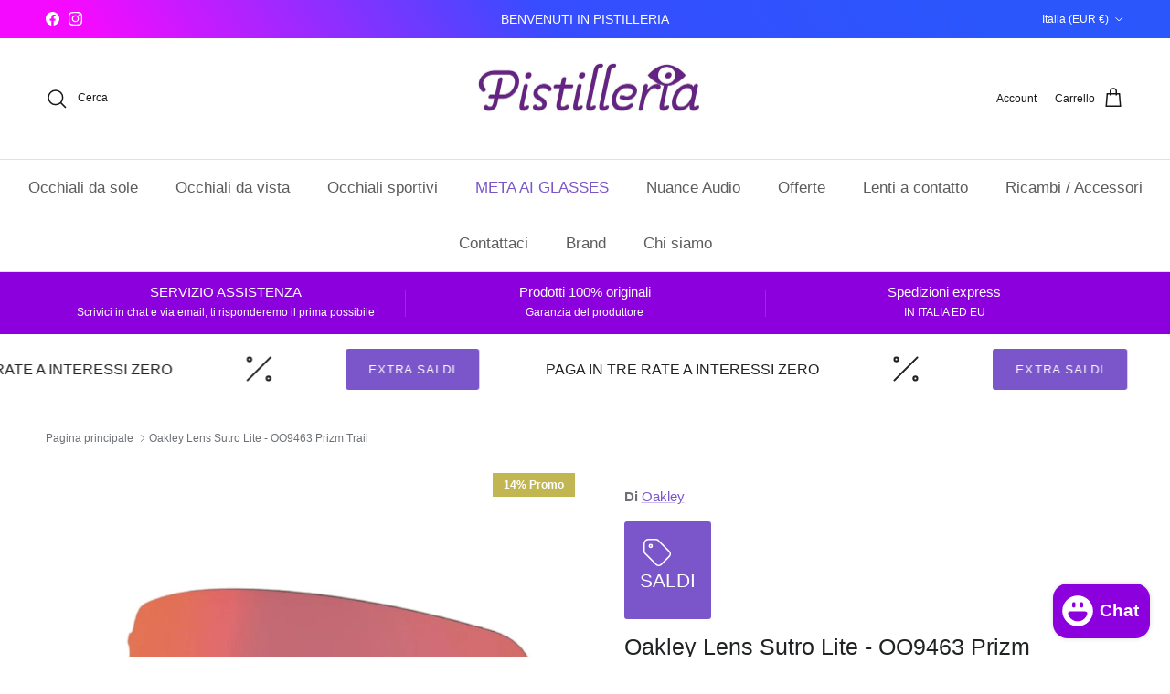

--- FILE ---
content_type: text/html; charset=utf-8
request_url: https://www.pistilleria.it/products/oakley-lens-sutro-lite-oo9463-prizm-trail
body_size: 42494
content:
<!doctype html>
<html class="no-js" lang="it" dir="ltr">
<head><meta charset="utf-8">
<meta name="viewport" content="width=device-width,initial-scale=1">
<title>Oakley Lens Sutro Lite - OO9463 Prizm Trail &ndash; Pistilleria</title><link rel="canonical" href="https://www.pistilleria.it/products/oakley-lens-sutro-lite-oo9463-prizm-trail"><link rel="icon" href="//www.pistilleria.it/cdn/shop/files/Favicon_Pistilleria_Tavola_disegno_1_cbe98883-4117-468b-95f8-7b83c55b9d7d.png?crop=center&height=48&v=1762272231&width=48" type="image/png">
  <link rel="apple-touch-icon" href="//www.pistilleria.it/cdn/shop/files/Favicon_Pistilleria_Tavola_disegno_1_cbe98883-4117-468b-95f8-7b83c55b9d7d.png?crop=center&height=180&v=1762272231&width=180"><meta name="description" content="Per occhiali Sutro Lite (verificare codice sull&#39;asta dell&#39;occhiale OO9463) Personalizza il look dei tuoi occhiali Sutro Lite e assicurati le migliori prestazioni ottiche dove li utilizzi più spesso. Tutte le lenti di ricambio offrono la chiarezza insuperabile, la resistenza agli impatti e il 100% di filtraggio dei ragg"><meta property="og:site_name" content="Pistilleria">
<meta property="og:url" content="https://www.pistilleria.it/products/oakley-lens-sutro-lite-oo9463-prizm-trail">
<meta property="og:title" content="Oakley Lens Sutro Lite - OO9463 Prizm Trail">
<meta property="og:type" content="product">
<meta property="og:description" content="Per occhiali Sutro Lite (verificare codice sull&#39;asta dell&#39;occhiale OO9463) Personalizza il look dei tuoi occhiali Sutro Lite e assicurati le migliori prestazioni ottiche dove li utilizzi più spesso. Tutte le lenti di ricambio offrono la chiarezza insuperabile, la resistenza agli impatti e il 100% di filtraggio dei ragg"><meta property="og:image" content="http://www.pistilleria.it/cdn/shop/files/oakley-lens-sutro-lite-oo9463-prizm-trail-pistilleria-28152.jpg?crop=center&height=1200&v=1758803369&width=1200">
  <meta property="og:image:secure_url" content="https://www.pistilleria.it/cdn/shop/files/oakley-lens-sutro-lite-oo9463-prizm-trail-pistilleria-28152.jpg?crop=center&height=1200&v=1758803369&width=1200">
  <meta property="og:image:width" content="2048">
  <meta property="og:image:height" content="2048"><meta property="og:price:amount" content="70,99">
  <meta property="og:price:currency" content="EUR"><meta name="twitter:card" content="summary_large_image">
<meta name="twitter:title" content="Oakley Lens Sutro Lite - OO9463 Prizm Trail">
<meta name="twitter:description" content="Per occhiali Sutro Lite (verificare codice sull&#39;asta dell&#39;occhiale OO9463) Personalizza il look dei tuoi occhiali Sutro Lite e assicurati le migliori prestazioni ottiche dove li utilizzi più spesso. Tutte le lenti di ricambio offrono la chiarezza insuperabile, la resistenza agli impatti e il 100% di filtraggio dei ragg">
<style>:root {
  --page-container-width:          1480px;
  --reading-container-width:       720px;
  --divider-opacity:               0.14;
  --gutter-large:                  30px;
  --gutter-desktop:                20px;
  --gutter-mobile:                 16px;
  --section-padding:               50px;
  --larger-section-padding:        80px;
  --larger-section-padding-mobile: 60px;
  --largest-section-padding:       110px;
  --aos-animate-duration:          0.6s;

  --base-font-family:              "system_ui", -apple-system, 'Segoe UI', Roboto, 'Helvetica Neue', 'Noto Sans', 'Liberation Sans', Arial, sans-serif, 'Apple Color Emoji', 'Segoe UI Emoji', 'Segoe UI Symbol', 'Noto Color Emoji';
  --base-font-weight:              400;
  --base-font-style:               normal;
  --heading-font-family:           "system_ui", -apple-system, 'Segoe UI', Roboto, 'Helvetica Neue', 'Noto Sans', 'Liberation Sans', Arial, sans-serif, 'Apple Color Emoji', 'Segoe UI Emoji', 'Segoe UI Symbol', 'Noto Color Emoji';
  --heading-font-weight:           400;
  --heading-font-style:            normal;
  --heading-font-letter-spacing:   normal;
  --logo-font-family:              "system_ui", -apple-system, 'Segoe UI', Roboto, 'Helvetica Neue', 'Noto Sans', 'Liberation Sans', Arial, sans-serif, 'Apple Color Emoji', 'Segoe UI Emoji', 'Segoe UI Symbol', 'Noto Color Emoji';
  --logo-font-weight:              400;
  --logo-font-style:               normal;
  --nav-font-family:               "system_ui", -apple-system, 'Segoe UI', Roboto, 'Helvetica Neue', 'Noto Sans', 'Liberation Sans', Arial, sans-serif, 'Apple Color Emoji', 'Segoe UI Emoji', 'Segoe UI Symbol', 'Noto Color Emoji';
  --nav-font-weight:               400;
  --nav-font-style:                normal;

  --base-text-size:15px;
  --base-line-height:              1.6;
  --input-text-size:16px;
  --smaller-text-size-1:12px;
  --smaller-text-size-2:14px;
  --smaller-text-size-3:12px;
  --smaller-text-size-4:11px;
  --larger-text-size:25px;
  --super-large-text-size:44px;
  --super-large-mobile-text-size:20px;
  --larger-mobile-text-size:20px;
  --logo-text-size:26px;--btn-letter-spacing: 0.08em;
    --btn-text-transform: uppercase;
    --button-text-size: 13px;
    --quickbuy-button-text-size: 13;
    --small-feature-link-font-size: 0.75em;
    --input-btn-padding-top: 1.2em;
    --input-btn-padding-bottom: 1.2em;--heading-text-transform:none;
  --nav-text-size:                      17px;
  --mobile-menu-font-weight:            600;

  --body-bg-color:                      255 255 255;
  --bg-color:                           255 255 255;
  --body-text-color:                    109 113 117;
  --text-color:                         109 113 117;

  --header-text-col:                    #171717;--header-text-hover-col:             var(--main-nav-link-hover-col);--header-bg-col:                     #ffffff;
  --heading-color:                     32 34 35;
  --body-heading-color:                32 34 35;
  --heading-divider-col:               #dfe3e8;

  --logo-col:                          #202223;
  --main-nav-bg:                       #ffffff;
  --main-nav-link-col:                 #5c5c5c;
  --main-nav-link-hover-col:           #202223;
  --main-nav-link-featured-col:        #7b56ca;

  --link-color:                        123 86 202;
  --body-link-color:                   123 86 202;

  --btn-bg-color:                        123 86 202;
  --btn-bg-hover-color:                  32 34 35;
  --btn-border-color:                    123 86 202;
  --btn-border-hover-color:              32 34 35;
  --btn-text-color:                      255 255 255;
  --btn-text-hover-color:                255 255 255;--btn-alt-bg-color:                    255 255 255;
  --btn-alt-text-color:                  35 35 35;
  --btn-alt-border-color:                35 35 35;
  --btn-alt-border-hover-color:          35 35 35;--btn-ter-bg-color:                    235 235 235;
  --btn-ter-text-color:                  60 62 64;
  --btn-ter-bg-hover-color:              123 86 202;
  --btn-ter-text-hover-color:            255 255 255;--btn-border-radius: 3px;
    --btn-inspired-border-radius: 3px;--color-scheme-default:                             #ffffff;
  --color-scheme-default-color:                       255 255 255;
  --color-scheme-default-text-color:                  109 113 117;
  --color-scheme-default-head-color:                  32 34 35;
  --color-scheme-default-link-color:                  123 86 202;
  --color-scheme-default-btn-text-color:              255 255 255;
  --color-scheme-default-btn-text-hover-color:        255 255 255;
  --color-scheme-default-btn-bg-color:                123 86 202;
  --color-scheme-default-btn-bg-hover-color:          32 34 35;
  --color-scheme-default-btn-border-color:            123 86 202;
  --color-scheme-default-btn-border-hover-color:      32 34 35;
  --color-scheme-default-btn-alt-text-color:          35 35 35;
  --color-scheme-default-btn-alt-bg-color:            255 255 255;
  --color-scheme-default-btn-alt-border-color:        35 35 35;
  --color-scheme-default-btn-alt-border-hover-color:  35 35 35;

  --color-scheme-1:                             #fcfaf3;
  --color-scheme-1-color:                       252 250 243;
  --color-scheme-1-text-color:                  92 92 92;
  --color-scheme-1-head-color:                  123 86 202;
  --color-scheme-1-link-color:                  32 34 35;
  --color-scheme-1-btn-text-color:              255 255 255;
  --color-scheme-1-btn-text-hover-color:        255 255 255;
  --color-scheme-1-btn-bg-color:                35 35 35;
  --color-scheme-1-btn-bg-hover-color:          0 0 0;
  --color-scheme-1-btn-border-color:            35 35 35;
  --color-scheme-1-btn-border-hover-color:      0 0 0;
  --color-scheme-1-btn-alt-text-color:          35 35 35;
  --color-scheme-1-btn-alt-bg-color:            255 255 255;
  --color-scheme-1-btn-alt-border-color:        35 35 35;
  --color-scheme-1-btn-alt-border-hover-color:  35 35 35;

  --color-scheme-2:                             #dfe3e8;
  --color-scheme-2-color:                       223 227 232;
  --color-scheme-2-text-color:                  92 92 92;
  --color-scheme-2-head-color:                  23 23 23;
  --color-scheme-2-link-color:                  193 100 82;
  --color-scheme-2-btn-text-color:              255 255 255;
  --color-scheme-2-btn-text-hover-color:        255 255 255;
  --color-scheme-2-btn-bg-color:                35 35 35;
  --color-scheme-2-btn-bg-hover-color:          0 0 0;
  --color-scheme-2-btn-border-color:            35 35 35;
  --color-scheme-2-btn-border-hover-color:      0 0 0;
  --color-scheme-2-btn-alt-text-color:          35 35 35;
  --color-scheme-2-btn-alt-bg-color:            255 255 255;
  --color-scheme-2-btn-alt-border-color:        35 35 35;
  --color-scheme-2-btn-alt-border-hover-color:  35 35 35;

  /* Shop Pay payment terms */
  --payment-terms-background-color:    #ffffff;--quickbuy-bg: 255 255 255;--body-input-background-color:       rgb(var(--body-bg-color));
  --input-background-color:            rgb(var(--body-bg-color));
  --body-input-text-color:             var(--body-text-color);
  --input-text-color:                  var(--body-text-color);
  --body-input-border-color:           rgb(219, 220, 221);
  --input-border-color:                rgb(219, 220, 221);
  --input-border-color-hover:          rgb(175, 177, 179);
  --input-border-color-active:         rgb(109, 113, 117);

  --swatch-cross-svg:                  url("data:image/svg+xml,%3Csvg xmlns='http://www.w3.org/2000/svg' width='240' height='240' viewBox='0 0 24 24' fill='none' stroke='rgb(219, 220, 221)' stroke-width='0.09' preserveAspectRatio='none' %3E%3Cline x1='24' y1='0' x2='0' y2='24'%3E%3C/line%3E%3C/svg%3E");
  --swatch-cross-hover:                url("data:image/svg+xml,%3Csvg xmlns='http://www.w3.org/2000/svg' width='240' height='240' viewBox='0 0 24 24' fill='none' stroke='rgb(175, 177, 179)' stroke-width='0.09' preserveAspectRatio='none' %3E%3Cline x1='24' y1='0' x2='0' y2='24'%3E%3C/line%3E%3C/svg%3E");
  --swatch-cross-active:               url("data:image/svg+xml,%3Csvg xmlns='http://www.w3.org/2000/svg' width='240' height='240' viewBox='0 0 24 24' fill='none' stroke='rgb(109, 113, 117)' stroke-width='0.09' preserveAspectRatio='none' %3E%3Cline x1='24' y1='0' x2='0' y2='24'%3E%3C/line%3E%3C/svg%3E");

  --footer-divider-col:                #dfe3e8;
  --footer-text-col:                   92 92 92;
  --footer-heading-col:                23 23 23;
  --footer-bg-col:                     223 227 232;--product-label-overlay-justify: flex-start;--product-label-overlay-align: flex-start;--product-label-overlay-reduction-text:   #ffffff;
  --product-label-overlay-reduction-bg:     #c1b652;
  --product-label-overlay-reduction-text-weight: 600;
  --product-label-overlay-stock-text:       #ffffff;
  --product-label-overlay-stock-bg:         #09728c;
  --product-label-overlay-new-text:         #ffffff;
  --product-label-overlay-new-bg:           #c1b652;
  --product-label-overlay-meta-text:        #ffffff;
  --product-label-overlay-meta-bg:          #7b56ca;
  --product-label-sale-text:                #8c00dd;
  --product-label-sold-text:                #171717;
  --product-label-preorder-text:            #3ea36a;

  --product-block-crop-align:               center;

  
  --product-block-price-align:              flex-start;
  --product-block-price-item-margin-start:  initial;
  --product-block-price-item-margin-end:    .5rem;
  

  

  --collection-block-image-position:   center center;

  --swatch-picker-image-size:          40px;
  --swatch-crop-align:                 top center;

  --image-overlay-text-color:          255 255 255;--image-overlay-bg:                  rgba(0, 0, 0, 0.12);
  --image-overlay-shadow-start:        rgb(0 0 0 / 0.16);
  --image-overlay-box-opacity:         0.88;--product-inventory-ok-box-color:            #f2faf0;
  --product-inventory-ok-text-color:           #108043;
  --product-inventory-ok-icon-box-fill-color:  #fff;
  --product-inventory-low-box-color:           #e7e8df;
  --product-inventory-low-text-color:          #dd791a;
  --product-inventory-low-icon-box-fill-color: #fff;
  --product-inventory-low-text-color-channels: 16, 128, 67;
  --product-inventory-ok-text-color-channels:  221, 121, 26;

  --rating-star-color: 193 182 82;--overlay-align-left: start;
    --overlay-align-right: end;}html[dir=rtl] {
  --overlay-right-text-m-left: 0;
  --overlay-right-text-m-right: auto;
  --overlay-left-shadow-left-left: 15%;
  --overlay-left-shadow-left-right: -50%;
  --overlay-left-shadow-right-left: -85%;
  --overlay-left-shadow-right-right: 0;
}.image-overlay--bg-box .text-overlay .text-overlay__text {
    --image-overlay-box-bg: 255 255 255;
    --heading-color: var(--body-heading-color);
    --text-color: var(--body-text-color);
    --link-color: var(--body-link-color);
  }::selection {
    background: rgb(var(--body-heading-color));
    color: rgb(var(--body-bg-color));
  }
  ::-moz-selection {
    background: rgb(var(--body-heading-color));
    color: rgb(var(--body-bg-color));
  }.use-color-scheme--default {
  --product-label-sale-text:           #8c00dd;
  --product-label-sold-text:           #171717;
  --product-label-preorder-text:       #3ea36a;
  --input-background-color:            rgb(var(--body-bg-color));
  --input-text-color:                  var(--body-input-text-color);
  --input-border-color:                rgb(219, 220, 221);
  --input-border-color-hover:          rgb(175, 177, 179);
  --input-border-color-active:         rgb(109, 113, 117);
}</style>

  <link href="//www.pistilleria.it/cdn/shop/t/28/assets/main.css?v=59812818702299870031768333577" rel="stylesheet" type="text/css" media="all" />
<script>
    document.documentElement.className = document.documentElement.className.replace('no-js', 'js');

    window.theme = {
      info: {
        name: 'Symmetry',
        version: '8.1.1'
      },
      device: {
        hasTouch: window.matchMedia('(any-pointer: coarse)').matches,
        hasHover: window.matchMedia('(hover: hover)').matches
      },
      mediaQueries: {
        md: '(min-width: 768px)',
        productMediaCarouselBreak: '(min-width: 1041px)'
      },
      routes: {
        base: 'https://www.pistilleria.it',
        cart: '/cart',
        cartAdd: '/cart/add.js',
        cartUpdate: '/cart/update.js',
        predictiveSearch: '/search/suggest'
      },
      strings: {
        cartTermsConfirmation: "Prima di proseguire devi accettare i termini e le condizioni.",
        cartItemsQuantityError: "La quantità massima di questo articolo che puoi aggiungere al carrello è [QUANTITY].",
        generalSearchViewAll: "Visualizza tutti i risultati della ricerca",
        noStock: "Esaurito",
        noVariant: "Non disponibile",
        productsProductChooseA: "Scegline uno",
        generalSearchPages: "Pagine",
        generalSearchNoResultsWithoutTerms: "Siamo spiacenti, non abbiamo trovato nessun risultato",
        shippingCalculator: {
          singleRate: "È presente una tariffa di spedizione per questa destinazione:",
          multipleRates: "Sono presenti più tariffe di spedizione per questa destinazione:",
          noRates: "Non effettuiamo spedizioni verso questa destinazione."
        },
        regularPrice: "Prezzo normale",
        salePrice: "Prezzo di vendita"
      },
      settings: {
        moneyWithCurrencyFormat: "€{{amount_with_comma_separator}} EUR",
        cartType: "drawer",
        afterAddToCart: "drawer",
        quickbuyStyle: "button",
        externalLinksNewTab: true,
        internalLinksSmoothScroll: true
      }
    }

    theme.inlineNavigationCheck = function() {
      var pageHeader = document.querySelector('.pageheader'),
          inlineNavContainer = pageHeader.querySelector('.logo-area__left__inner'),
          inlineNav = inlineNavContainer.querySelector('.navigation--left');
      if (inlineNav && getComputedStyle(inlineNav).display != 'none') {
        var inlineMenuCentered = document.querySelector('.pageheader--layout-inline-menu-center'),
            logoContainer = document.querySelector('.logo-area__middle__inner');
        if(inlineMenuCentered) {
          var rightWidth = document.querySelector('.logo-area__right__inner').clientWidth,
              middleWidth = logoContainer.clientWidth,
              logoArea = document.querySelector('.logo-area'),
              computedLogoAreaStyle = getComputedStyle(logoArea),
              logoAreaInnerWidth = logoArea.clientWidth - Math.ceil(parseFloat(computedLogoAreaStyle.paddingLeft)) - Math.ceil(parseFloat(computedLogoAreaStyle.paddingRight)),
              availableNavWidth = logoAreaInnerWidth - Math.max(rightWidth, middleWidth) * 2 - 40;
          inlineNavContainer.style.maxWidth = availableNavWidth + 'px';
        }

        var firstInlineNavLink = inlineNav.querySelector('.navigation__item:first-child'),
            lastInlineNavLink = inlineNav.querySelector('.navigation__item:last-child');
        if (lastInlineNavLink) {
          var inlineNavWidth = null;
          if(document.querySelector('html[dir=rtl]')) {
            inlineNavWidth = firstInlineNavLink.offsetLeft - lastInlineNavLink.offsetLeft + firstInlineNavLink.offsetWidth;
          } else {
            inlineNavWidth = lastInlineNavLink.offsetLeft - firstInlineNavLink.offsetLeft + lastInlineNavLink.offsetWidth;
          }
          if (inlineNavContainer.offsetWidth >= inlineNavWidth) {
            pageHeader.classList.add('pageheader--layout-inline-permitted');
            var tallLogo = logoContainer.clientHeight > lastInlineNavLink.clientHeight + 20;
            if (tallLogo) {
              inlineNav.classList.add('navigation--tight-underline');
            } else {
              inlineNav.classList.remove('navigation--tight-underline');
            }
          } else {
            pageHeader.classList.remove('pageheader--layout-inline-permitted');
          }
        }
      }
    };

    theme.setInitialHeaderHeightProperty = () => {
      const section = document.querySelector('.section-header');
      if (section) {
        document.documentElement.style.setProperty('--theme-header-height', Math.ceil(section.clientHeight) + 'px');
      }
    };
  </script>

  <script src="//www.pistilleria.it/cdn/shop/t/28/assets/main.js?v=25831844697274821701768333577" defer></script>
    <script src="//www.pistilleria.it/cdn/shop/t/28/assets/animate-on-scroll.js?v=15249566486942820451768333577" defer></script>
    <link href="//www.pistilleria.it/cdn/shop/t/28/assets/animate-on-scroll.css?v=135962721104954213331768333577" rel="stylesheet" type="text/css" media="all" />
  

  <script>window.performance && window.performance.mark && window.performance.mark('shopify.content_for_header.start');</script><meta name="facebook-domain-verification" content="kocjtte73o7ggjeeix1c2x117jz8ga">
<meta name="facebook-domain-verification" content="z9wl68qs8wqpcqz67owli0r8pd6t79">
<meta name="facebook-domain-verification" content="v90vin3ouspqz066v9uq6e9bo64k1s">
<meta name="facebook-domain-verification" content="6vwh2y49uyuf3ozpr7r32c4dkfjynk">
<meta name="facebook-domain-verification" content="quf2cwc60my69tjmgtppxeoznvzb7w">
<meta name="google-site-verification" content="Nr6TNaS9PI2xEezA-9BzSmuciNgrMpS8S6gb2fiI5qw">
<meta name="google-site-verification" content="PQz3xrzRiW8Eh3PlPsIeQwXnk_k5Kwz52U5EBEiez1M">
<meta id="shopify-digital-wallet" name="shopify-digital-wallet" content="/56678580414/digital_wallets/dialog">
<meta name="shopify-checkout-api-token" content="e4b6a184ce9b1e679467c41870d219be">
<meta id="in-context-paypal-metadata" data-shop-id="56678580414" data-venmo-supported="false" data-environment="production" data-locale="it_IT" data-paypal-v4="true" data-currency="EUR">
<link rel="alternate" type="application/json+oembed" href="https://www.pistilleria.it/products/oakley-lens-sutro-lite-oo9463-prizm-trail.oembed">
<script async="async" src="/checkouts/internal/preloads.js?locale=it-IT"></script>
<link rel="preconnect" href="https://shop.app" crossorigin="anonymous">
<script async="async" src="https://shop.app/checkouts/internal/preloads.js?locale=it-IT&shop_id=56678580414" crossorigin="anonymous"></script>
<script id="apple-pay-shop-capabilities" type="application/json">{"shopId":56678580414,"countryCode":"IT","currencyCode":"EUR","merchantCapabilities":["supports3DS"],"merchantId":"gid:\/\/shopify\/Shop\/56678580414","merchantName":"Pistilleria","requiredBillingContactFields":["postalAddress","email","phone"],"requiredShippingContactFields":["postalAddress","email","phone"],"shippingType":"shipping","supportedNetworks":["visa","maestro","masterCard","amex"],"total":{"type":"pending","label":"Pistilleria","amount":"1.00"},"shopifyPaymentsEnabled":true,"supportsSubscriptions":true}</script>
<script id="shopify-features" type="application/json">{"accessToken":"e4b6a184ce9b1e679467c41870d219be","betas":["rich-media-storefront-analytics"],"domain":"www.pistilleria.it","predictiveSearch":true,"shopId":56678580414,"locale":"it"}</script>
<script>var Shopify = Shopify || {};
Shopify.shop = "pistilleria.myshopify.com";
Shopify.locale = "it";
Shopify.currency = {"active":"EUR","rate":"1.0"};
Shopify.country = "IT";
Shopify.theme = {"name":"Copia aggiornata di Copia aggiornata di Copia d...","id":181616148808,"schema_name":"Symmetry","schema_version":"8.1.1","theme_store_id":568,"role":"main"};
Shopify.theme.handle = "null";
Shopify.theme.style = {"id":null,"handle":null};
Shopify.cdnHost = "www.pistilleria.it/cdn";
Shopify.routes = Shopify.routes || {};
Shopify.routes.root = "/";</script>
<script type="module">!function(o){(o.Shopify=o.Shopify||{}).modules=!0}(window);</script>
<script>!function(o){function n(){var o=[];function n(){o.push(Array.prototype.slice.apply(arguments))}return n.q=o,n}var t=o.Shopify=o.Shopify||{};t.loadFeatures=n(),t.autoloadFeatures=n()}(window);</script>
<script>
  window.ShopifyPay = window.ShopifyPay || {};
  window.ShopifyPay.apiHost = "shop.app\/pay";
  window.ShopifyPay.redirectState = null;
</script>
<script id="shop-js-analytics" type="application/json">{"pageType":"product"}</script>
<script defer="defer" async type="module" src="//www.pistilleria.it/cdn/shopifycloud/shop-js/modules/v2/client.init-shop-cart-sync_DQIcCFLZ.it.esm.js"></script>
<script defer="defer" async type="module" src="//www.pistilleria.it/cdn/shopifycloud/shop-js/modules/v2/chunk.common_BYLi5q0m.esm.js"></script>
<script type="module">
  await import("//www.pistilleria.it/cdn/shopifycloud/shop-js/modules/v2/client.init-shop-cart-sync_DQIcCFLZ.it.esm.js");
await import("//www.pistilleria.it/cdn/shopifycloud/shop-js/modules/v2/chunk.common_BYLi5q0m.esm.js");

  window.Shopify.SignInWithShop?.initShopCartSync?.({"fedCMEnabled":true,"windoidEnabled":true});

</script>
<script>
  window.Shopify = window.Shopify || {};
  if (!window.Shopify.featureAssets) window.Shopify.featureAssets = {};
  window.Shopify.featureAssets['shop-js'] = {"shop-cart-sync":["modules/v2/client.shop-cart-sync_CZl5mG_u.it.esm.js","modules/v2/chunk.common_BYLi5q0m.esm.js"],"init-fed-cm":["modules/v2/client.init-fed-cm_CBxtZrxg.it.esm.js","modules/v2/chunk.common_BYLi5q0m.esm.js"],"shop-button":["modules/v2/client.shop-button_ByfqkYDY.it.esm.js","modules/v2/chunk.common_BYLi5q0m.esm.js"],"shop-cash-offers":["modules/v2/client.shop-cash-offers_stx9RVL8.it.esm.js","modules/v2/chunk.common_BYLi5q0m.esm.js","modules/v2/chunk.modal_9bWcvmUU.esm.js"],"init-windoid":["modules/v2/client.init-windoid_DqmADOHy.it.esm.js","modules/v2/chunk.common_BYLi5q0m.esm.js"],"init-shop-email-lookup-coordinator":["modules/v2/client.init-shop-email-lookup-coordinator_Po4-2zNR.it.esm.js","modules/v2/chunk.common_BYLi5q0m.esm.js"],"shop-toast-manager":["modules/v2/client.shop-toast-manager_DHXyfGC3.it.esm.js","modules/v2/chunk.common_BYLi5q0m.esm.js"],"shop-login-button":["modules/v2/client.shop-login-button_MJmbO2R1.it.esm.js","modules/v2/chunk.common_BYLi5q0m.esm.js","modules/v2/chunk.modal_9bWcvmUU.esm.js"],"avatar":["modules/v2/client.avatar_BTnouDA3.it.esm.js"],"pay-button":["modules/v2/client.pay-button_rrOf3zEi.it.esm.js","modules/v2/chunk.common_BYLi5q0m.esm.js"],"init-shop-cart-sync":["modules/v2/client.init-shop-cart-sync_DQIcCFLZ.it.esm.js","modules/v2/chunk.common_BYLi5q0m.esm.js"],"init-customer-accounts":["modules/v2/client.init-customer-accounts_C1klJByh.it.esm.js","modules/v2/client.shop-login-button_MJmbO2R1.it.esm.js","modules/v2/chunk.common_BYLi5q0m.esm.js","modules/v2/chunk.modal_9bWcvmUU.esm.js"],"init-shop-for-new-customer-accounts":["modules/v2/client.init-shop-for-new-customer-accounts_oBwlSv5e.it.esm.js","modules/v2/client.shop-login-button_MJmbO2R1.it.esm.js","modules/v2/chunk.common_BYLi5q0m.esm.js","modules/v2/chunk.modal_9bWcvmUU.esm.js"],"init-customer-accounts-sign-up":["modules/v2/client.init-customer-accounts-sign-up_CSjFWgfV.it.esm.js","modules/v2/client.shop-login-button_MJmbO2R1.it.esm.js","modules/v2/chunk.common_BYLi5q0m.esm.js","modules/v2/chunk.modal_9bWcvmUU.esm.js"],"checkout-modal":["modules/v2/client.checkout-modal_DfvW2q5x.it.esm.js","modules/v2/chunk.common_BYLi5q0m.esm.js","modules/v2/chunk.modal_9bWcvmUU.esm.js"],"shop-follow-button":["modules/v2/client.shop-follow-button_BvgASt9f.it.esm.js","modules/v2/chunk.common_BYLi5q0m.esm.js","modules/v2/chunk.modal_9bWcvmUU.esm.js"],"lead-capture":["modules/v2/client.lead-capture_BPF3QT4q.it.esm.js","modules/v2/chunk.common_BYLi5q0m.esm.js","modules/v2/chunk.modal_9bWcvmUU.esm.js"],"shop-login":["modules/v2/client.shop-login_5L2eCxM9.it.esm.js","modules/v2/chunk.common_BYLi5q0m.esm.js","modules/v2/chunk.modal_9bWcvmUU.esm.js"],"payment-terms":["modules/v2/client.payment-terms_p4_Vxuou.it.esm.js","modules/v2/chunk.common_BYLi5q0m.esm.js","modules/v2/chunk.modal_9bWcvmUU.esm.js"]};
</script>
<script>(function() {
  var isLoaded = false;
  function asyncLoad() {
    if (isLoaded) return;
    isLoaded = true;
    var urls = ["https:\/\/media.getmason.io\/api\/modemagic\/loader600f1ef197241dd8853ad2a095acdf97.js?shop=pistilleria.myshopify.com","https:\/\/ecommplugins-scripts.trustpilot.com\/v2.1\/js\/header.min.js?settings=eyJrZXkiOiJEQ1FUaDZKbGJETWIzU0hwIiwicyI6InNrdSJ9\u0026shop=pistilleria.myshopify.com","https:\/\/ecommplugins-trustboxsettings.trustpilot.com\/pistilleria.myshopify.com.js?settings=1759854102280\u0026shop=pistilleria.myshopify.com","https:\/\/widget.trustpilot.com\/bootstrap\/v5\/tp.widget.sync.bootstrap.min.js?shop=pistilleria.myshopify.com","https:\/\/seo.apps.avada.io\/scripttag\/avada-seo-installed.js?shop=pistilleria.myshopify.com","https:\/\/cdn1.avada.io\/flying-pages\/module.js?shop=pistilleria.myshopify.com","https:\/\/ecommplugins-scripts.trustpilot.com\/v2.1\/js\/success.min.js?settings=eyJrZXkiOiJEQ1FUaDZKbGJETWIzU0hwIiwicyI6InNrdSIsInQiOlsib3JkZXJzL2Z1bGZpbGxlZCJdLCJ2IjoiIiwiYSI6IlNob3BpZnktMjAyMS0wNCJ9\u0026shop=pistilleria.myshopify.com","https:\/\/s3.eu-west-1.amazonaws.com\/production-klarna-il-shopify-osm\/d3bc5d6366701989e2db5a93793900883f2d31a6\/pistilleria.myshopify.com-1768333870416.js?shop=pistilleria.myshopify.com"];
    for (var i = 0; i < urls.length; i++) {
      var s = document.createElement('script');
      s.type = 'text/javascript';
      s.async = true;
      s.src = urls[i];
      var x = document.getElementsByTagName('script')[0];
      x.parentNode.insertBefore(s, x);
    }
  };
  if(window.attachEvent) {
    window.attachEvent('onload', asyncLoad);
  } else {
    window.addEventListener('load', asyncLoad, false);
  }
})();</script>
<script id="__st">var __st={"a":56678580414,"offset":3600,"reqid":"bde7735b-e181-4cee-8550-e99ade933b52-1768566654","pageurl":"www.pistilleria.it\/products\/oakley-lens-sutro-lite-oo9463-prizm-trail","u":"6f3980b7469b","p":"product","rtyp":"product","rid":8447933219144};</script>
<script>window.ShopifyPaypalV4VisibilityTracking = true;</script>
<script id="captcha-bootstrap">!function(){'use strict';const t='contact',e='account',n='new_comment',o=[[t,t],['blogs',n],['comments',n],[t,'customer']],c=[[e,'customer_login'],[e,'guest_login'],[e,'recover_customer_password'],[e,'create_customer']],r=t=>t.map((([t,e])=>`form[action*='/${t}']:not([data-nocaptcha='true']) input[name='form_type'][value='${e}']`)).join(','),a=t=>()=>t?[...document.querySelectorAll(t)].map((t=>t.form)):[];function s(){const t=[...o],e=r(t);return a(e)}const i='password',u='form_key',d=['recaptcha-v3-token','g-recaptcha-response','h-captcha-response',i],f=()=>{try{return window.sessionStorage}catch{return}},m='__shopify_v',_=t=>t.elements[u];function p(t,e,n=!1){try{const o=window.sessionStorage,c=JSON.parse(o.getItem(e)),{data:r}=function(t){const{data:e,action:n}=t;return t[m]||n?{data:e,action:n}:{data:t,action:n}}(c);for(const[e,n]of Object.entries(r))t.elements[e]&&(t.elements[e].value=n);n&&o.removeItem(e)}catch(o){console.error('form repopulation failed',{error:o})}}const l='form_type',E='cptcha';function T(t){t.dataset[E]=!0}const w=window,h=w.document,L='Shopify',v='ce_forms',y='captcha';let A=!1;((t,e)=>{const n=(g='f06e6c50-85a8-45c8-87d0-21a2b65856fe',I='https://cdn.shopify.com/shopifycloud/storefront-forms-hcaptcha/ce_storefront_forms_captcha_hcaptcha.v1.5.2.iife.js',D={infoText:'Protetto da hCaptcha',privacyText:'Privacy',termsText:'Termini'},(t,e,n)=>{const o=w[L][v],c=o.bindForm;if(c)return c(t,g,e,D).then(n);var r;o.q.push([[t,g,e,D],n]),r=I,A||(h.body.append(Object.assign(h.createElement('script'),{id:'captcha-provider',async:!0,src:r})),A=!0)});var g,I,D;w[L]=w[L]||{},w[L][v]=w[L][v]||{},w[L][v].q=[],w[L][y]=w[L][y]||{},w[L][y].protect=function(t,e){n(t,void 0,e),T(t)},Object.freeze(w[L][y]),function(t,e,n,w,h,L){const[v,y,A,g]=function(t,e,n){const i=e?o:[],u=t?c:[],d=[...i,...u],f=r(d),m=r(i),_=r(d.filter((([t,e])=>n.includes(e))));return[a(f),a(m),a(_),s()]}(w,h,L),I=t=>{const e=t.target;return e instanceof HTMLFormElement?e:e&&e.form},D=t=>v().includes(t);t.addEventListener('submit',(t=>{const e=I(t);if(!e)return;const n=D(e)&&!e.dataset.hcaptchaBound&&!e.dataset.recaptchaBound,o=_(e),c=g().includes(e)&&(!o||!o.value);(n||c)&&t.preventDefault(),c&&!n&&(function(t){try{if(!f())return;!function(t){const e=f();if(!e)return;const n=_(t);if(!n)return;const o=n.value;o&&e.removeItem(o)}(t);const e=Array.from(Array(32),(()=>Math.random().toString(36)[2])).join('');!function(t,e){_(t)||t.append(Object.assign(document.createElement('input'),{type:'hidden',name:u})),t.elements[u].value=e}(t,e),function(t,e){const n=f();if(!n)return;const o=[...t.querySelectorAll(`input[type='${i}']`)].map((({name:t})=>t)),c=[...d,...o],r={};for(const[a,s]of new FormData(t).entries())c.includes(a)||(r[a]=s);n.setItem(e,JSON.stringify({[m]:1,action:t.action,data:r}))}(t,e)}catch(e){console.error('failed to persist form',e)}}(e),e.submit())}));const S=(t,e)=>{t&&!t.dataset[E]&&(n(t,e.some((e=>e===t))),T(t))};for(const o of['focusin','change'])t.addEventListener(o,(t=>{const e=I(t);D(e)&&S(e,y())}));const B=e.get('form_key'),M=e.get(l),P=B&&M;t.addEventListener('DOMContentLoaded',(()=>{const t=y();if(P)for(const e of t)e.elements[l].value===M&&p(e,B);[...new Set([...A(),...v().filter((t=>'true'===t.dataset.shopifyCaptcha))])].forEach((e=>S(e,t)))}))}(h,new URLSearchParams(w.location.search),n,t,e,['guest_login'])})(!0,!0)}();</script>
<script integrity="sha256-4kQ18oKyAcykRKYeNunJcIwy7WH5gtpwJnB7kiuLZ1E=" data-source-attribution="shopify.loadfeatures" defer="defer" src="//www.pistilleria.it/cdn/shopifycloud/storefront/assets/storefront/load_feature-a0a9edcb.js" crossorigin="anonymous"></script>
<script crossorigin="anonymous" defer="defer" src="//www.pistilleria.it/cdn/shopifycloud/storefront/assets/shopify_pay/storefront-65b4c6d7.js?v=20250812"></script>
<script data-source-attribution="shopify.dynamic_checkout.dynamic.init">var Shopify=Shopify||{};Shopify.PaymentButton=Shopify.PaymentButton||{isStorefrontPortableWallets:!0,init:function(){window.Shopify.PaymentButton.init=function(){};var t=document.createElement("script");t.src="https://www.pistilleria.it/cdn/shopifycloud/portable-wallets/latest/portable-wallets.it.js",t.type="module",document.head.appendChild(t)}};
</script>
<script data-source-attribution="shopify.dynamic_checkout.buyer_consent">
  function portableWalletsHideBuyerConsent(e){var t=document.getElementById("shopify-buyer-consent"),n=document.getElementById("shopify-subscription-policy-button");t&&n&&(t.classList.add("hidden"),t.setAttribute("aria-hidden","true"),n.removeEventListener("click",e))}function portableWalletsShowBuyerConsent(e){var t=document.getElementById("shopify-buyer-consent"),n=document.getElementById("shopify-subscription-policy-button");t&&n&&(t.classList.remove("hidden"),t.removeAttribute("aria-hidden"),n.addEventListener("click",e))}window.Shopify?.PaymentButton&&(window.Shopify.PaymentButton.hideBuyerConsent=portableWalletsHideBuyerConsent,window.Shopify.PaymentButton.showBuyerConsent=portableWalletsShowBuyerConsent);
</script>
<script>
  function portableWalletsCleanup(e){e&&e.src&&console.error("Failed to load portable wallets script "+e.src);var t=document.querySelectorAll("shopify-accelerated-checkout .shopify-payment-button__skeleton, shopify-accelerated-checkout-cart .wallet-cart-button__skeleton"),e=document.getElementById("shopify-buyer-consent");for(let e=0;e<t.length;e++)t[e].remove();e&&e.remove()}function portableWalletsNotLoadedAsModule(e){e instanceof ErrorEvent&&"string"==typeof e.message&&e.message.includes("import.meta")&&"string"==typeof e.filename&&e.filename.includes("portable-wallets")&&(window.removeEventListener("error",portableWalletsNotLoadedAsModule),window.Shopify.PaymentButton.failedToLoad=e,"loading"===document.readyState?document.addEventListener("DOMContentLoaded",window.Shopify.PaymentButton.init):window.Shopify.PaymentButton.init())}window.addEventListener("error",portableWalletsNotLoadedAsModule);
</script>

<script type="module" src="https://www.pistilleria.it/cdn/shopifycloud/portable-wallets/latest/portable-wallets.it.js" onError="portableWalletsCleanup(this)" crossorigin="anonymous"></script>
<script nomodule>
  document.addEventListener("DOMContentLoaded", portableWalletsCleanup);
</script>

<link id="shopify-accelerated-checkout-styles" rel="stylesheet" media="screen" href="https://www.pistilleria.it/cdn/shopifycloud/portable-wallets/latest/accelerated-checkout-backwards-compat.css" crossorigin="anonymous">
<style id="shopify-accelerated-checkout-cart">
        #shopify-buyer-consent {
  margin-top: 1em;
  display: inline-block;
  width: 100%;
}

#shopify-buyer-consent.hidden {
  display: none;
}

#shopify-subscription-policy-button {
  background: none;
  border: none;
  padding: 0;
  text-decoration: underline;
  font-size: inherit;
  cursor: pointer;
}

#shopify-subscription-policy-button::before {
  box-shadow: none;
}

      </style>
<script id="sections-script" data-sections="related-products,footer" defer="defer" src="//www.pistilleria.it/cdn/shop/t/28/compiled_assets/scripts.js?57169"></script>
<script>window.performance && window.performance.mark && window.performance.mark('shopify.content_for_header.end');</script>
<!-- CC Custom Head Start --><!-- CC Custom Head End --><!-- BEGIN app block: shopify://apps/cmp-insert-code/blocks/cmp-insert-code/78eb98c3-3331-4186-baf2-1c07c0f8c0d1 -->



    
        <script type="text/javascript">
var _iub = _iub || [];
_iub.csConfiguration = {"askConsentAtCookiePolicyUpdate":true,"floatingPreferencesButtonColor":"#9B00CD","floatingPreferencesButtonDisplay":"anchored-center-left","perPurposeConsent":true,"preferenceCookie":{"expireAfter":180},"siteId":2349837,"tcfPurposes":{"2":"consent_only","7":"consent_only","8":"consent_only","9":"consent_only","10":"consent_only"},"cookiePolicyId":32421261,"lang":"it","banner":{"acceptButtonCaptionColor":"#FFFFFF","acceptButtonColor":"#8C71D2","acceptButtonDisplay":true,"backgroundColor":"#FFFFFF","closeButtonRejects":true,"customizeButtonCaptionColor":"#4D4D4D","customizeButtonColor":"#DADADA","customizeButtonDisplay":true,"explicitWithdrawal":true,"fontSizeCloseButton":"14px","listPurposes":true,"logo":null,"ownerName":"Ottica Pistillo S.r.l. ","position":"float-top-center","rejectButtonColor":"#B395F0","rejectButtonDisplay":true,"showPurposesToggles":true,"showTotalNumberOfProviders":true,"textColor":"#000000"}};
</script>
<script type="text/javascript" src="https://cs.iubenda.com/autoblocking/2349837.js"></script>
<script type="text/javascript" src="//cdn.iubenda.com/cs/iubenda_cs.js" charset="UTF-8" async></script>

        
            <script src="https://cdn.shopify.com/extensions/01997bfc-7953-7065-a673-0189ed6a04ef/shopify-app-template-php-77/assets/consent-tracking.js" type="text/javascript" async></script>
        
    

<!-- END app block --><!-- BEGIN app block: shopify://apps/avada-seo-suite/blocks/avada-seo/15507c6e-1aa3-45d3-b698-7e175e033440 --><script>
  window.AVADA_SEO_ENABLED = true;
</script><!-- BEGIN app snippet: avada-broken-link-manager --><!-- END app snippet --><!-- BEGIN app snippet: avada-seo-site --><meta name="google-site-verification" content="Nr6TNaS9PI2xEezA-9BzSmuciNgrMpS8S6gb2fiI5qw" /><meta name="" content="" /><meta name="" content="" /><meta name="" content="" /><meta name="" content="" /><!-- END app snippet --><!-- BEGIN app snippet: avada-robot-onpage --><!-- Avada SEO Robot Onpage -->












<!-- END app snippet --><!-- BEGIN app snippet: avada-frequently-asked-questions -->







<!-- END app snippet --><!-- BEGIN app snippet: avada-custom-css --> <!-- BEGIN Avada SEO custom CSS END -->


<!-- END Avada SEO custom CSS END -->
<!-- END app snippet --><!-- BEGIN app snippet: avada-blog-posts-and-article --><!-- END app snippet --><!-- BEGIN app snippet: avada-homepage --><!-- END app snippet --><!-- BEGIN app snippet: avada-product-and-collection --><script>
    console.log('productAndCollection', {"selected":[],"handlingTimeMin":0,"priceValidUntil":"2030-01-01","handlingTimeMax":1,"priceValidUntilEnable":true,"status":true,"showShippingDetails":true,"transitTimeMin":0,"transitTimeMax":1,"price":0,"currency":"USD","applicableCountry":"US","returnShippingFeesAmount":0,"returnPolicyCategory":"https:\/\/schema.org\/MerchantReturnFiniteReturnWindow","returnMethod":"https:\/\/schema.org\/ReturnByMail","returnFees":"https:\/\/schema.org\/FreeReturn","country":"BR","returnDay":60,"handlingTimeUnit":"DAY","transitTimeUnit":"DAY","showStockStatus":false});
  </script><script type="application/ld+json">
  {
    "@context": "https://schema.org",
    "@type": "ProductGroup",
    "@id": "https://www.pistilleria.it/products/oakley-lens-sutro-lite-oo9463-prizm-trail",
    "name": "Oakley Lens Sutro Lite - OO9463 Prizm Trail",
    "description": "Per occhiali Sutro Lite (verificare codice sull'asta dell'occhiale OO9463)\nPersonalizza il look dei tuoi occhiali Sutro Lite e assicurati le migliori prestazioni ottiche dove li utilizzi più spesso. Tutte le lenti di ricambio offrono la chiarezza insuperabile, la resistenza agli impatti e il 100% di filtraggio dei raggi UV della tecnologia HIGH DEFINITION OPTICS® (HDO®) di Oakley.le lenti non possono essere rese se utilizzate o graffiate. ","productGroupID": "8447933219144","brand": {
        "@type": "Brand",
        "name": "Oakley"
      },"hasVariant": [{
          "@type": "Product","productGroupID": "8447933219144","sku": "ROO9463","gtin12": "888392569844","image": "https://www.pistilleria.it/cdn/shop/files/oakley-lens-sutro-lite-oo9463-prizm-trail-pistilleria-28152.jpg?v=1758803369"
          ,"name": " Oakley Lens Sutro Lite - OO9463 Prizm Trail"
          ,"description": "Per occhiali Sutro Lite (verificare codice sull'asta dell'occhiale OO9463)\nPersonalizza il look dei tuoi occhiali Sutro Lite e assicurati le migliori prestazioni ottiche dove li utilizzi più spesso. Tutte le lenti di ricambio offrono la chiarezza insuperabile, la resistenza agli impatti e il 100% di filtraggio dei raggi UV della tecnologia HIGH DEFINITION OPTICS® (HDO®) di Oakley.le lenti non possono essere rese se utilizzate o graffiate. "
          ,"shippingDetails": {
            "@type": "OfferShippingDetails",
            "shippingRate": {
              "@type": "MonetaryAmount",
              "value": 0,
              "currency": "USD"
            },
            "shippingDestination": {
              "@type": "DefinedRegion",
              "addressCountry": "BR"
            },
            "deliveryTime": {
              "@type": "ShippingDeliveryTime",
              "handlingTime": {
                "@type": "QuantitativeValue",
                "minValue": 0,
                "maxValue": 1,
                "unitCode": "DAY"
              },
              "transitTime": {
                "@type": "QuantitativeValue",
                "minValue": 0,
                "maxValue": 1,
                "unitCode": "DAY"
              }
            }
          },"offers": {
            "@type": "Offer",
            "price": 70.99,
            "priceCurrency": "EUR",
            "itemCondition": "https://schema.org/NewCondition","priceValidUntil": "2030-01-01","url": "https://www.pistilleria.it/products/oakley-lens-sutro-lite-oo9463-prizm-trail?variant=46791838564680","shippingDetails": {
              "@type": "OfferShippingDetails",
              "shippingRate": {
                "@type": "MonetaryAmount",
                "value": 0,
                "currency": "USD"
              },
              "shippingDestination": {
                "@type": "DefinedRegion",
                "addressCountry": "BR"
              },
              "deliveryTime": {
                "@type": "ShippingDeliveryTime",
                "handlingTime": {
                  "@type": "QuantitativeValue",
                  "minValue": 0,
                  "maxValue": 1,
                  "unitCode": "DAY"
                },
                "transitTime": {
                  "@type": "QuantitativeValue",
                  "minValue": 0,
                  "maxValue": 1,
                  "unitCode": "DAY"
                }
              }
            }}
        }],"offers": {"@type": "Offer","price": "70.99","priceCurrency": "EUR",
      "itemCondition": "https://schema.org/NewCondition","priceValidUntil": "2030-01-01","shippingDetails": {
        "@type": "OfferShippingDetails",
        "shippingRate": {
          "@type": "MonetaryAmount",
          "value": 0,
          "currency": "USD"
        },
        "shippingDestination": {
          "@type": "DefinedRegion",
          "addressCountry": "BR"
        },
        "deliveryTime": {
          "@type": "ShippingDeliveryTime",
          "handlingTime": {
            "@type": "QuantitativeValue",
            "minValue": 0,
            "maxValue": 1,
            "unitCode": "DAY"
          },
          "transitTime": {
            "@type": "QuantitativeValue",
            "minValue": 0,
            "maxValue": 1,
            "unitCode": "DAY"
          }
        }
      },"url": "https://www.pistilleria.it/products/oakley-lens-sutro-lite-oo9463-prizm-trail"
    },
    "image": ["https://www.pistilleria.it/cdn/shop/files/oakley-lens-sutro-lite-oo9463-prizm-trail-pistilleria-28152.jpg?v=1758803369"],"sku": "ROO9463","gtin": "888392569844","releaseDate": "2023-06-14 11:28:35 +0200"
  }
  </script><!-- END app snippet --><!-- BEGIN app snippet: avada-seo-preload --><script>
  const ignore = ["\/cart","\/account"];
  window.FPConfig = {
      delay: 0,
      ignoreKeywords: ignore || ['/cart', '/account/login', '/account/logout', '/account'],
      maxRPS: 3,
      hoverDelay: 50
  };
</script>


  <script type="lightJs" src="https://cdn.shopify.com/extensions/019b5883-b6ab-7058-b8a7-b81c7af1b0f9/avada-seo-suite-218/assets/flying-pages.js" defer="defer"></script>

<!-- END app snippet --><!-- BEGIN app snippet: avada-seo-social --><meta property="og:site_name" content="Pistilleria">
  <meta property="og:url" content="https://www.pistilleria.it/products/oakley-lens-sutro-lite-oo9463-prizm-trail">
  <meta property="og:type" content="product"><meta property="og:title" content="Oakley Lens Sutro Lite - OO9463 Prizm Trail"><meta property="og:description" content="Per occhiali Sutro Lite (verificare codice sull&#39;asta dell&#39;occhiale OO9463) Personalizza il look dei tuoi occhiali Sutro Lite e assicurati le migliori prestazioni ottiche dove li utilizzi più spesso. Tutte le lenti di ricambio offrono la chiarezza insuperabile, la resistenza agli impatti e il 100% di filtraggio dei ragg"><meta property="product:availability" content="instock">
    <meta property="product:price:amount"
          content="70.99">
    <meta property="product:price:currency" content="EUR"><meta property="og:image" content="http://www.pistilleria.it/cdn/shop/files/oakley-lens-sutro-lite-oo9463-prizm-trail-pistilleria-28152.jpg?v=1758803369&width=600">
        <meta property="og:image:secure_url" content="https://www.pistilleria.it/cdn/shop/files/oakley-lens-sutro-lite-oo9463-prizm-trail-pistilleria-28152.jpg?v=1758803369&width=600">
        <meta property="og:image:width" content="2048">
        <meta property="og:image:height" content="2048">
        <meta property="og:image:alt" content="Oakley Lens Sutro Lite - OO9463 Prizm Trail - Pistilleria">
      <meta name="twitter:site" content="@Pistilleria"><meta name="twitter:card" content="summary_large_image">
<meta name="twitter:title" content="Oakley Lens Sutro Lite - OO9463 Prizm Trail">
<meta name="twitter:description" content="Per occhiali Sutro Lite (verificare codice sull&#39;asta dell&#39;occhiale OO9463) Personalizza il look dei tuoi occhiali Sutro Lite e as..."><meta name="twitter:image" content="http://www.pistilleria.it/cdn/shop/files/oakley-lens-sutro-lite-oo9463-prizm-trail-pistilleria-28152.jpg?v=1758803369">
      

<!-- END app snippet --><!-- BEGIN app snippet: avada-breadcrumb --><script type='application/ld+json'>
  {
    "@context": "https://schema.org",
    "@type": "BreadcrumbList",
    "itemListElement": [
      {
        "@type": "ListItem",
        "position": 1,
        "name": "Home",
        "item": "https://www.pistilleria.it"
    },{
      "@type": "ListItem",
      "position": 2,
      "name": "Oakley Lens Sutro Lite - OO9463 Prizm Trail",
      "item": "https://www.pistilleria.it/products/oakley-lens-sutro-lite-oo9463-prizm-trail"
    }]
}
</script><!-- END app snippet --><!-- BEGIN app snippet: avada-loading --><style>
  @keyframes avada-rotate {
    0% { transform: rotate(0); }
    100% { transform: rotate(360deg); }
  }

  @keyframes avada-fade-out {
    0% { opacity: 1; visibility: visible; }
    100% { opacity: 0; visibility: hidden; }
  }

  .Avada-LoadingScreen {
    display: none;
    width: 100%;
    height: 100vh;
    top: 0;
    position: fixed;
    z-index: 9999;
    display: flex;
    align-items: center;
    justify-content: center;
  
    background-color: #F2F2F2;
  
  }

  .Avada-LoadingScreen svg {
    animation: avada-rotate 1s linear infinite;
    width: 75px;
    height: 75px;
  }
</style>
<script>
  const themeId = Shopify.theme.id;
  const loadingSettingsValue = {"bgType":"color","displayShow":"first","durationTime":2,"sizeLoading":"75","bgColor":"#F2F2F2","loadingType":"circle","bgImage":"","loadingColor":"#333333","waitTime":0,"enabled":true,"currentLogoId":"","themeIds":[179717341512],"loadingImageUrl":"","customLogoThemeIds":{}};
  const loadingType = loadingSettingsValue?.loadingType;
  function renderLoading() {
    new MutationObserver((mutations, observer) => {
      if (document.body) {
        observer.disconnect();
        const loadingDiv = document.createElement('div');
        loadingDiv.className = 'Avada-LoadingScreen';
        if(loadingType === 'custom_logo' || loadingType === 'favicon_logo') {
          const srcLoadingImage = loadingSettingsValue?.customLogoThemeIds[themeId] || '';
          if(srcLoadingImage) {
            loadingDiv.innerHTML = `
            <img alt="Avada logo"  height="600px" loading="eager" fetchpriority="high"
              src="${srcLoadingImage}&width=600"
              width="600px" />
              `
          }
        }
        if(loadingType === 'circle') {
          loadingDiv.innerHTML = `
        <svg viewBox="0 0 40 40" fill="none" xmlns="http://www.w3.org/2000/svg">
          <path d="M20 3.75C11.0254 3.75 3.75 11.0254 3.75 20C3.75 21.0355 2.91053 21.875 1.875 21.875C0.839475 21.875 0 21.0355 0 20C0 8.9543 8.9543 0 20 0C31.0457 0 40 8.9543 40 20C40 31.0457 31.0457 40 20 40C18.9645 40 18.125 39.1605 18.125 38.125C18.125 37.0895 18.9645 36.25 20 36.25C28.9748 36.25 36.25 28.9748 36.25 20C36.25 11.0254 28.9748 3.75 20 3.75Z" fill="#333333"/>
        </svg>
      `;
        }

        document.body.insertBefore(loadingDiv, document.body.firstChild || null);
        const e = '2';
        const t = 'first';
        const o = 'first' === t;
        const a = sessionStorage.getItem('isShowLoadingAvada');
        const n = document.querySelector('.Avada-LoadingScreen');
        if (a && o) return (n.style.display = 'none');
        n.style.display = 'flex';
        const i = document.body;
        i.style.overflow = 'hidden';
        const l = () => {
          i.style.overflow = 'auto';
          n.style.animation = 'avada-fade-out 1s ease-out forwards';
          setTimeout(() => {
            n.style.display = 'none';
          }, 1000);
        };
        if ((o && !a && sessionStorage.setItem('isShowLoadingAvada', true), 'duration_auto' === e)) {
          window.onload = function() {
            l();
          };
          return;
        }
        setTimeout(() => {
          l();
        }, 1000 * e);
      }
    }).observe(document.documentElement, { childList: true, subtree: true });
  };
  function isNullish(value) {
    return value === null || value === undefined;
  }
  const themeIds = '179717341512';
  const themeIdsArray = themeIds ? themeIds.split(',') : [];

  if(!isNullish(themeIds) && themeIdsArray.includes(themeId.toString()) && loadingSettingsValue?.enabled) {
    renderLoading();
  }

  if(isNullish(loadingSettingsValue?.themeIds) && loadingSettingsValue?.enabled) {
    renderLoading();
  }
</script>
<!-- END app snippet --><!-- BEGIN app snippet: avada-seo-social-post --><!-- END app snippet -->
<!-- END app block --><link href="https://cdn.shopify.com/extensions/019b5883-b6ab-7058-b8a7-b81c7af1b0f9/avada-seo-suite-218/assets/avada-faqs.css" rel="stylesheet" type="text/css" media="all">
<script src="https://cdn.shopify.com/extensions/6da6ffdd-cf2b-4a18-80e5-578ff81399ca/klarna-on-site-messaging-33/assets/index.js" type="text/javascript" defer="defer"></script>
<script src="https://cdn.shopify.com/extensions/7bc9bb47-adfa-4267-963e-cadee5096caf/inbox-1252/assets/inbox-chat-loader.js" type="text/javascript" defer="defer"></script>
<link href="https://monorail-edge.shopifysvc.com" rel="dns-prefetch">
<script>(function(){if ("sendBeacon" in navigator && "performance" in window) {try {var session_token_from_headers = performance.getEntriesByType('navigation')[0].serverTiming.find(x => x.name == '_s').description;} catch {var session_token_from_headers = undefined;}var session_cookie_matches = document.cookie.match(/_shopify_s=([^;]*)/);var session_token_from_cookie = session_cookie_matches && session_cookie_matches.length === 2 ? session_cookie_matches[1] : "";var session_token = session_token_from_headers || session_token_from_cookie || "";function handle_abandonment_event(e) {var entries = performance.getEntries().filter(function(entry) {return /monorail-edge.shopifysvc.com/.test(entry.name);});if (!window.abandonment_tracked && entries.length === 0) {window.abandonment_tracked = true;var currentMs = Date.now();var navigation_start = performance.timing.navigationStart;var payload = {shop_id: 56678580414,url: window.location.href,navigation_start,duration: currentMs - navigation_start,session_token,page_type: "product"};window.navigator.sendBeacon("https://monorail-edge.shopifysvc.com/v1/produce", JSON.stringify({schema_id: "online_store_buyer_site_abandonment/1.1",payload: payload,metadata: {event_created_at_ms: currentMs,event_sent_at_ms: currentMs}}));}}window.addEventListener('pagehide', handle_abandonment_event);}}());</script>
<script id="web-pixels-manager-setup">(function e(e,d,r,n,o){if(void 0===o&&(o={}),!Boolean(null===(a=null===(i=window.Shopify)||void 0===i?void 0:i.analytics)||void 0===a?void 0:a.replayQueue)){var i,a;window.Shopify=window.Shopify||{};var t=window.Shopify;t.analytics=t.analytics||{};var s=t.analytics;s.replayQueue=[],s.publish=function(e,d,r){return s.replayQueue.push([e,d,r]),!0};try{self.performance.mark("wpm:start")}catch(e){}var l=function(){var e={modern:/Edge?\/(1{2}[4-9]|1[2-9]\d|[2-9]\d{2}|\d{4,})\.\d+(\.\d+|)|Firefox\/(1{2}[4-9]|1[2-9]\d|[2-9]\d{2}|\d{4,})\.\d+(\.\d+|)|Chrom(ium|e)\/(9{2}|\d{3,})\.\d+(\.\d+|)|(Maci|X1{2}).+ Version\/(15\.\d+|(1[6-9]|[2-9]\d|\d{3,})\.\d+)([,.]\d+|)( \(\w+\)|)( Mobile\/\w+|) Safari\/|Chrome.+OPR\/(9{2}|\d{3,})\.\d+\.\d+|(CPU[ +]OS|iPhone[ +]OS|CPU[ +]iPhone|CPU IPhone OS|CPU iPad OS)[ +]+(15[._]\d+|(1[6-9]|[2-9]\d|\d{3,})[._]\d+)([._]\d+|)|Android:?[ /-](13[3-9]|1[4-9]\d|[2-9]\d{2}|\d{4,})(\.\d+|)(\.\d+|)|Android.+Firefox\/(13[5-9]|1[4-9]\d|[2-9]\d{2}|\d{4,})\.\d+(\.\d+|)|Android.+Chrom(ium|e)\/(13[3-9]|1[4-9]\d|[2-9]\d{2}|\d{4,})\.\d+(\.\d+|)|SamsungBrowser\/([2-9]\d|\d{3,})\.\d+/,legacy:/Edge?\/(1[6-9]|[2-9]\d|\d{3,})\.\d+(\.\d+|)|Firefox\/(5[4-9]|[6-9]\d|\d{3,})\.\d+(\.\d+|)|Chrom(ium|e)\/(5[1-9]|[6-9]\d|\d{3,})\.\d+(\.\d+|)([\d.]+$|.*Safari\/(?![\d.]+ Edge\/[\d.]+$))|(Maci|X1{2}).+ Version\/(10\.\d+|(1[1-9]|[2-9]\d|\d{3,})\.\d+)([,.]\d+|)( \(\w+\)|)( Mobile\/\w+|) Safari\/|Chrome.+OPR\/(3[89]|[4-9]\d|\d{3,})\.\d+\.\d+|(CPU[ +]OS|iPhone[ +]OS|CPU[ +]iPhone|CPU IPhone OS|CPU iPad OS)[ +]+(10[._]\d+|(1[1-9]|[2-9]\d|\d{3,})[._]\d+)([._]\d+|)|Android:?[ /-](13[3-9]|1[4-9]\d|[2-9]\d{2}|\d{4,})(\.\d+|)(\.\d+|)|Mobile Safari.+OPR\/([89]\d|\d{3,})\.\d+\.\d+|Android.+Firefox\/(13[5-9]|1[4-9]\d|[2-9]\d{2}|\d{4,})\.\d+(\.\d+|)|Android.+Chrom(ium|e)\/(13[3-9]|1[4-9]\d|[2-9]\d{2}|\d{4,})\.\d+(\.\d+|)|Android.+(UC? ?Browser|UCWEB|U3)[ /]?(15\.([5-9]|\d{2,})|(1[6-9]|[2-9]\d|\d{3,})\.\d+)\.\d+|SamsungBrowser\/(5\.\d+|([6-9]|\d{2,})\.\d+)|Android.+MQ{2}Browser\/(14(\.(9|\d{2,})|)|(1[5-9]|[2-9]\d|\d{3,})(\.\d+|))(\.\d+|)|K[Aa][Ii]OS\/(3\.\d+|([4-9]|\d{2,})\.\d+)(\.\d+|)/},d=e.modern,r=e.legacy,n=navigator.userAgent;return n.match(d)?"modern":n.match(r)?"legacy":"unknown"}(),u="modern"===l?"modern":"legacy",c=(null!=n?n:{modern:"",legacy:""})[u],f=function(e){return[e.baseUrl,"/wpm","/b",e.hashVersion,"modern"===e.buildTarget?"m":"l",".js"].join("")}({baseUrl:d,hashVersion:r,buildTarget:u}),m=function(e){var d=e.version,r=e.bundleTarget,n=e.surface,o=e.pageUrl,i=e.monorailEndpoint;return{emit:function(e){var a=e.status,t=e.errorMsg,s=(new Date).getTime(),l=JSON.stringify({metadata:{event_sent_at_ms:s},events:[{schema_id:"web_pixels_manager_load/3.1",payload:{version:d,bundle_target:r,page_url:o,status:a,surface:n,error_msg:t},metadata:{event_created_at_ms:s}}]});if(!i)return console&&console.warn&&console.warn("[Web Pixels Manager] No Monorail endpoint provided, skipping logging."),!1;try{return self.navigator.sendBeacon.bind(self.navigator)(i,l)}catch(e){}var u=new XMLHttpRequest;try{return u.open("POST",i,!0),u.setRequestHeader("Content-Type","text/plain"),u.send(l),!0}catch(e){return console&&console.warn&&console.warn("[Web Pixels Manager] Got an unhandled error while logging to Monorail."),!1}}}}({version:r,bundleTarget:l,surface:e.surface,pageUrl:self.location.href,monorailEndpoint:e.monorailEndpoint});try{o.browserTarget=l,function(e){var d=e.src,r=e.async,n=void 0===r||r,o=e.onload,i=e.onerror,a=e.sri,t=e.scriptDataAttributes,s=void 0===t?{}:t,l=document.createElement("script"),u=document.querySelector("head"),c=document.querySelector("body");if(l.async=n,l.src=d,a&&(l.integrity=a,l.crossOrigin="anonymous"),s)for(var f in s)if(Object.prototype.hasOwnProperty.call(s,f))try{l.dataset[f]=s[f]}catch(e){}if(o&&l.addEventListener("load",o),i&&l.addEventListener("error",i),u)u.appendChild(l);else{if(!c)throw new Error("Did not find a head or body element to append the script");c.appendChild(l)}}({src:f,async:!0,onload:function(){if(!function(){var e,d;return Boolean(null===(d=null===(e=window.Shopify)||void 0===e?void 0:e.analytics)||void 0===d?void 0:d.initialized)}()){var d=window.webPixelsManager.init(e)||void 0;if(d){var r=window.Shopify.analytics;r.replayQueue.forEach((function(e){var r=e[0],n=e[1],o=e[2];d.publishCustomEvent(r,n,o)})),r.replayQueue=[],r.publish=d.publishCustomEvent,r.visitor=d.visitor,r.initialized=!0}}},onerror:function(){return m.emit({status:"failed",errorMsg:"".concat(f," has failed to load")})},sri:function(e){var d=/^sha384-[A-Za-z0-9+/=]+$/;return"string"==typeof e&&d.test(e)}(c)?c:"",scriptDataAttributes:o}),m.emit({status:"loading"})}catch(e){m.emit({status:"failed",errorMsg:(null==e?void 0:e.message)||"Unknown error"})}}})({shopId: 56678580414,storefrontBaseUrl: "https://www.pistilleria.it",extensionsBaseUrl: "https://extensions.shopifycdn.com/cdn/shopifycloud/web-pixels-manager",monorailEndpoint: "https://monorail-edge.shopifysvc.com/unstable/produce_batch",surface: "storefront-renderer",enabledBetaFlags: ["2dca8a86"],webPixelsConfigList: [{"id":"1006207304","configuration":"{\"config\":\"{\\\"google_tag_ids\\\":[\\\"G-FJZWQ3MPD9\\\",\\\"AW-10802291568\\\",\\\"GT-T9C3RTC\\\"],\\\"target_country\\\":\\\"IT\\\",\\\"gtag_events\\\":[{\\\"type\\\":\\\"begin_checkout\\\",\\\"action_label\\\":[\\\"G-FJZWQ3MPD9\\\",\\\"AW-10802291568\\\/Zq_3CIiqs4IDEPDG954o\\\"]},{\\\"type\\\":\\\"search\\\",\\\"action_label\\\":[\\\"G-FJZWQ3MPD9\\\",\\\"AW-10802291568\\\/0eHVCIuqs4IDEPDG954o\\\"]},{\\\"type\\\":\\\"view_item\\\",\\\"action_label\\\":[\\\"G-FJZWQ3MPD9\\\",\\\"AW-10802291568\\\/LIj3CIqps4IDEPDG954o\\\",\\\"MC-ZX696056DR\\\"]},{\\\"type\\\":\\\"purchase\\\",\\\"action_label\\\":[\\\"G-FJZWQ3MPD9\\\",\\\"AW-10802291568\\\/cRuBCIeps4IDEPDG954o\\\",\\\"MC-ZX696056DR\\\"]},{\\\"type\\\":\\\"page_view\\\",\\\"action_label\\\":[\\\"G-FJZWQ3MPD9\\\",\\\"AW-10802291568\\\/ttP8CISps4IDEPDG954o\\\",\\\"MC-ZX696056DR\\\"]},{\\\"type\\\":\\\"add_payment_info\\\",\\\"action_label\\\":[\\\"G-FJZWQ3MPD9\\\",\\\"AW-10802291568\\\/oMhGCI6qs4IDEPDG954o\\\"]},{\\\"type\\\":\\\"add_to_cart\\\",\\\"action_label\\\":[\\\"G-FJZWQ3MPD9\\\",\\\"AW-10802291568\\\/m5W0CI2ps4IDEPDG954o\\\"]}],\\\"enable_monitoring_mode\\\":false}\"}","eventPayloadVersion":"v1","runtimeContext":"OPEN","scriptVersion":"b2a88bafab3e21179ed38636efcd8a93","type":"APP","apiClientId":1780363,"privacyPurposes":[],"dataSharingAdjustments":{"protectedCustomerApprovalScopes":["read_customer_address","read_customer_email","read_customer_name","read_customer_personal_data","read_customer_phone"]}},{"id":"418775368","configuration":"{\"pixel_id\":\"282178145550855\",\"pixel_type\":\"facebook_pixel\",\"metaapp_system_user_token\":\"-\"}","eventPayloadVersion":"v1","runtimeContext":"OPEN","scriptVersion":"ca16bc87fe92b6042fbaa3acc2fbdaa6","type":"APP","apiClientId":2329312,"privacyPurposes":["ANALYTICS","MARKETING","SALE_OF_DATA"],"dataSharingAdjustments":{"protectedCustomerApprovalScopes":["read_customer_address","read_customer_email","read_customer_name","read_customer_personal_data","read_customer_phone"]}},{"id":"154435912","configuration":"{\"tagID\":\"2613214661796\"}","eventPayloadVersion":"v1","runtimeContext":"STRICT","scriptVersion":"18031546ee651571ed29edbe71a3550b","type":"APP","apiClientId":3009811,"privacyPurposes":["ANALYTICS","MARKETING","SALE_OF_DATA"],"dataSharingAdjustments":{"protectedCustomerApprovalScopes":["read_customer_address","read_customer_email","read_customer_name","read_customer_personal_data","read_customer_phone"]}},{"id":"shopify-app-pixel","configuration":"{}","eventPayloadVersion":"v1","runtimeContext":"STRICT","scriptVersion":"0450","apiClientId":"shopify-pixel","type":"APP","privacyPurposes":["ANALYTICS","MARKETING"]},{"id":"shopify-custom-pixel","eventPayloadVersion":"v1","runtimeContext":"LAX","scriptVersion":"0450","apiClientId":"shopify-pixel","type":"CUSTOM","privacyPurposes":["ANALYTICS","MARKETING"]}],isMerchantRequest: false,initData: {"shop":{"name":"Pistilleria","paymentSettings":{"currencyCode":"EUR"},"myshopifyDomain":"pistilleria.myshopify.com","countryCode":"IT","storefrontUrl":"https:\/\/www.pistilleria.it"},"customer":null,"cart":null,"checkout":null,"productVariants":[{"price":{"amount":70.99,"currencyCode":"EUR"},"product":{"title":"Oakley Lens Sutro Lite - OO9463 Prizm Trail","vendor":"Oakley","id":"8447933219144","untranslatedTitle":"Oakley Lens Sutro Lite - OO9463 Prizm Trail","url":"\/products\/oakley-lens-sutro-lite-oo9463-prizm-trail","type":"Lenti di ricambio"},"id":"46791838564680","image":{"src":"\/\/www.pistilleria.it\/cdn\/shop\/files\/oakley-lens-sutro-lite-oo9463-prizm-trail-pistilleria-28152.jpg?v=1758803369"},"sku":"ROO9463","title":"Default Title","untranslatedTitle":"Default Title"}],"purchasingCompany":null},},"https://www.pistilleria.it/cdn","fcfee988w5aeb613cpc8e4bc33m6693e112",{"modern":"","legacy":""},{"shopId":"56678580414","storefrontBaseUrl":"https:\/\/www.pistilleria.it","extensionBaseUrl":"https:\/\/extensions.shopifycdn.com\/cdn\/shopifycloud\/web-pixels-manager","surface":"storefront-renderer","enabledBetaFlags":"[\"2dca8a86\"]","isMerchantRequest":"false","hashVersion":"fcfee988w5aeb613cpc8e4bc33m6693e112","publish":"custom","events":"[[\"page_viewed\",{}],[\"product_viewed\",{\"productVariant\":{\"price\":{\"amount\":70.99,\"currencyCode\":\"EUR\"},\"product\":{\"title\":\"Oakley Lens Sutro Lite - OO9463 Prizm Trail\",\"vendor\":\"Oakley\",\"id\":\"8447933219144\",\"untranslatedTitle\":\"Oakley Lens Sutro Lite - OO9463 Prizm Trail\",\"url\":\"\/products\/oakley-lens-sutro-lite-oo9463-prizm-trail\",\"type\":\"Lenti di ricambio\"},\"id\":\"46791838564680\",\"image\":{\"src\":\"\/\/www.pistilleria.it\/cdn\/shop\/files\/oakley-lens-sutro-lite-oo9463-prizm-trail-pistilleria-28152.jpg?v=1758803369\"},\"sku\":\"ROO9463\",\"title\":\"Default Title\",\"untranslatedTitle\":\"Default Title\"}}]]"});</script><script>
  window.ShopifyAnalytics = window.ShopifyAnalytics || {};
  window.ShopifyAnalytics.meta = window.ShopifyAnalytics.meta || {};
  window.ShopifyAnalytics.meta.currency = 'EUR';
  var meta = {"product":{"id":8447933219144,"gid":"gid:\/\/shopify\/Product\/8447933219144","vendor":"Oakley","type":"Lenti di ricambio","handle":"oakley-lens-sutro-lite-oo9463-prizm-trail","variants":[{"id":46791838564680,"price":7099,"name":"Oakley Lens Sutro Lite - OO9463 Prizm Trail","public_title":null,"sku":"ROO9463"}],"remote":false},"page":{"pageType":"product","resourceType":"product","resourceId":8447933219144,"requestId":"bde7735b-e181-4cee-8550-e99ade933b52-1768566654"}};
  for (var attr in meta) {
    window.ShopifyAnalytics.meta[attr] = meta[attr];
  }
</script>
<script class="analytics">
  (function () {
    var customDocumentWrite = function(content) {
      var jquery = null;

      if (window.jQuery) {
        jquery = window.jQuery;
      } else if (window.Checkout && window.Checkout.$) {
        jquery = window.Checkout.$;
      }

      if (jquery) {
        jquery('body').append(content);
      }
    };

    var hasLoggedConversion = function(token) {
      if (token) {
        return document.cookie.indexOf('loggedConversion=' + token) !== -1;
      }
      return false;
    }

    var setCookieIfConversion = function(token) {
      if (token) {
        var twoMonthsFromNow = new Date(Date.now());
        twoMonthsFromNow.setMonth(twoMonthsFromNow.getMonth() + 2);

        document.cookie = 'loggedConversion=' + token + '; expires=' + twoMonthsFromNow;
      }
    }

    var trekkie = window.ShopifyAnalytics.lib = window.trekkie = window.trekkie || [];
    if (trekkie.integrations) {
      return;
    }
    trekkie.methods = [
      'identify',
      'page',
      'ready',
      'track',
      'trackForm',
      'trackLink'
    ];
    trekkie.factory = function(method) {
      return function() {
        var args = Array.prototype.slice.call(arguments);
        args.unshift(method);
        trekkie.push(args);
        return trekkie;
      };
    };
    for (var i = 0; i < trekkie.methods.length; i++) {
      var key = trekkie.methods[i];
      trekkie[key] = trekkie.factory(key);
    }
    trekkie.load = function(config) {
      trekkie.config = config || {};
      trekkie.config.initialDocumentCookie = document.cookie;
      var first = document.getElementsByTagName('script')[0];
      var script = document.createElement('script');
      script.type = 'text/javascript';
      script.onerror = function(e) {
        var scriptFallback = document.createElement('script');
        scriptFallback.type = 'text/javascript';
        scriptFallback.onerror = function(error) {
                var Monorail = {
      produce: function produce(monorailDomain, schemaId, payload) {
        var currentMs = new Date().getTime();
        var event = {
          schema_id: schemaId,
          payload: payload,
          metadata: {
            event_created_at_ms: currentMs,
            event_sent_at_ms: currentMs
          }
        };
        return Monorail.sendRequest("https://" + monorailDomain + "/v1/produce", JSON.stringify(event));
      },
      sendRequest: function sendRequest(endpointUrl, payload) {
        // Try the sendBeacon API
        if (window && window.navigator && typeof window.navigator.sendBeacon === 'function' && typeof window.Blob === 'function' && !Monorail.isIos12()) {
          var blobData = new window.Blob([payload], {
            type: 'text/plain'
          });

          if (window.navigator.sendBeacon(endpointUrl, blobData)) {
            return true;
          } // sendBeacon was not successful

        } // XHR beacon

        var xhr = new XMLHttpRequest();

        try {
          xhr.open('POST', endpointUrl);
          xhr.setRequestHeader('Content-Type', 'text/plain');
          xhr.send(payload);
        } catch (e) {
          console.log(e);
        }

        return false;
      },
      isIos12: function isIos12() {
        return window.navigator.userAgent.lastIndexOf('iPhone; CPU iPhone OS 12_') !== -1 || window.navigator.userAgent.lastIndexOf('iPad; CPU OS 12_') !== -1;
      }
    };
    Monorail.produce('monorail-edge.shopifysvc.com',
      'trekkie_storefront_load_errors/1.1',
      {shop_id: 56678580414,
      theme_id: 181616148808,
      app_name: "storefront",
      context_url: window.location.href,
      source_url: "//www.pistilleria.it/cdn/s/trekkie.storefront.cd680fe47e6c39ca5d5df5f0a32d569bc48c0f27.min.js"});

        };
        scriptFallback.async = true;
        scriptFallback.src = '//www.pistilleria.it/cdn/s/trekkie.storefront.cd680fe47e6c39ca5d5df5f0a32d569bc48c0f27.min.js';
        first.parentNode.insertBefore(scriptFallback, first);
      };
      script.async = true;
      script.src = '//www.pistilleria.it/cdn/s/trekkie.storefront.cd680fe47e6c39ca5d5df5f0a32d569bc48c0f27.min.js';
      first.parentNode.insertBefore(script, first);
    };
    trekkie.load(
      {"Trekkie":{"appName":"storefront","development":false,"defaultAttributes":{"shopId":56678580414,"isMerchantRequest":null,"themeId":181616148808,"themeCityHash":"15939725069461327344","contentLanguage":"it","currency":"EUR","eventMetadataId":"d654e054-5b7e-4b56-9316-6a0dc87ad741"},"isServerSideCookieWritingEnabled":true,"monorailRegion":"shop_domain","enabledBetaFlags":["65f19447"]},"Session Attribution":{},"S2S":{"facebookCapiEnabled":true,"source":"trekkie-storefront-renderer","apiClientId":580111}}
    );

    var loaded = false;
    trekkie.ready(function() {
      if (loaded) return;
      loaded = true;

      window.ShopifyAnalytics.lib = window.trekkie;

      var originalDocumentWrite = document.write;
      document.write = customDocumentWrite;
      try { window.ShopifyAnalytics.merchantGoogleAnalytics.call(this); } catch(error) {};
      document.write = originalDocumentWrite;

      window.ShopifyAnalytics.lib.page(null,{"pageType":"product","resourceType":"product","resourceId":8447933219144,"requestId":"bde7735b-e181-4cee-8550-e99ade933b52-1768566654","shopifyEmitted":true});

      var match = window.location.pathname.match(/checkouts\/(.+)\/(thank_you|post_purchase)/)
      var token = match? match[1]: undefined;
      if (!hasLoggedConversion(token)) {
        setCookieIfConversion(token);
        window.ShopifyAnalytics.lib.track("Viewed Product",{"currency":"EUR","variantId":46791838564680,"productId":8447933219144,"productGid":"gid:\/\/shopify\/Product\/8447933219144","name":"Oakley Lens Sutro Lite - OO9463 Prizm Trail","price":"70.99","sku":"ROO9463","brand":"Oakley","variant":null,"category":"Lenti di ricambio","nonInteraction":true,"remote":false},undefined,undefined,{"shopifyEmitted":true});
      window.ShopifyAnalytics.lib.track("monorail:\/\/trekkie_storefront_viewed_product\/1.1",{"currency":"EUR","variantId":46791838564680,"productId":8447933219144,"productGid":"gid:\/\/shopify\/Product\/8447933219144","name":"Oakley Lens Sutro Lite - OO9463 Prizm Trail","price":"70.99","sku":"ROO9463","brand":"Oakley","variant":null,"category":"Lenti di ricambio","nonInteraction":true,"remote":false,"referer":"https:\/\/www.pistilleria.it\/products\/oakley-lens-sutro-lite-oo9463-prizm-trail"});
      }
    });


        var eventsListenerScript = document.createElement('script');
        eventsListenerScript.async = true;
        eventsListenerScript.src = "//www.pistilleria.it/cdn/shopifycloud/storefront/assets/shop_events_listener-3da45d37.js";
        document.getElementsByTagName('head')[0].appendChild(eventsListenerScript);

})();</script>
  <script>
  if (!window.ga || (window.ga && typeof window.ga !== 'function')) {
    window.ga = function ga() {
      (window.ga.q = window.ga.q || []).push(arguments);
      if (window.Shopify && window.Shopify.analytics && typeof window.Shopify.analytics.publish === 'function') {
        window.Shopify.analytics.publish("ga_stub_called", {}, {sendTo: "google_osp_migration"});
      }
      console.error("Shopify's Google Analytics stub called with:", Array.from(arguments), "\nSee https://help.shopify.com/manual/promoting-marketing/pixels/pixel-migration#google for more information.");
    };
    if (window.Shopify && window.Shopify.analytics && typeof window.Shopify.analytics.publish === 'function') {
      window.Shopify.analytics.publish("ga_stub_initialized", {}, {sendTo: "google_osp_migration"});
    }
  }
</script>
<script
  defer
  src="https://www.pistilleria.it/cdn/shopifycloud/perf-kit/shopify-perf-kit-3.0.4.min.js"
  data-application="storefront-renderer"
  data-shop-id="56678580414"
  data-render-region="gcp-us-east1"
  data-page-type="product"
  data-theme-instance-id="181616148808"
  data-theme-name="Symmetry"
  data-theme-version="8.1.1"
  data-monorail-region="shop_domain"
  data-resource-timing-sampling-rate="10"
  data-shs="true"
  data-shs-beacon="true"
  data-shs-export-with-fetch="true"
  data-shs-logs-sample-rate="1"
  data-shs-beacon-endpoint="https://www.pistilleria.it/api/collect"
></script>
</head>

<body class="template-product
 swatch-source-native swatch-method-swatches swatch-style-icon_circle
 cc-animate-enabled">

  <a class="skip-link visually-hidden" href="#content" data-cs-role="skip">Passa ai contenuti</a><!-- BEGIN sections: header-group -->
<div id="shopify-section-sections--25701652857160__announcement-bar" class="shopify-section shopify-section-group-header-group section-announcement-bar">

<announcement-bar id="section-id-sections--25701652857160__announcement-bar" class="announcement-bar announcement-bar--with-announcement">
    <style data-shopify>
#section-id-sections--25701652857160__announcement-bar {
        --bg-color: #8c00dd;
        --bg-gradient: linear-gradient(57deg, rgba(244, 11, 255, 1) 8%, rgba(54, 77, 255, 1) 47%, rgba(43, 86, 252, 1) 83%);
        --heading-color: 255 255 255;
        --text-color: 255 255 255;
        --link-color: 255 255 255;
        --announcement-font-size: 14px;
      }
    </style>
<div class="announcement-bg announcement-bg--inactive absolute inset-0"
          data-index="1"
          style="
            background:
linear-gradient(57deg, rgba(244, 11, 255, 1) 8%, rgba(54, 77, 255, 1) 47%, rgba(43, 86, 252, 1) 83%)
"></div><div class="announcement-bg announcement-bg--inactive absolute inset-0"
          data-index="2"
          style="
            background:
#9ff800
"></div><div class="container container--no-max relative">
      <div class="announcement-bar__left desktop-only">
        
<ul class="social inline-flex flex-wrap"><li>
      <a class="social__link flex items-center justify-center" href="https://www.facebook.com/otticapistillo" target="_blank" rel="noopener" title="Pistilleria su Facebook"><svg aria-hidden="true" class="icon icon-facebook" viewBox="2 2 16 16" focusable="false" role="presentation"><path fill="currentColor" d="M18 10.049C18 5.603 14.419 2 10 2c-4.419 0-8 3.603-8 8.049C2 14.067 4.925 17.396 8.75 18v-5.624H6.719v-2.328h2.03V8.275c0-2.017 1.195-3.132 3.023-3.132.874 0 1.79.158 1.79.158v1.98h-1.009c-.994 0-1.303.621-1.303 1.258v1.51h2.219l-.355 2.326H11.25V18c3.825-.604 6.75-3.933 6.75-7.951Z"/></svg><span class="visually-hidden">Facebook</span>
      </a>
    </li><li>
      <a class="social__link flex items-center justify-center" href="https://www.instagram.com/otticapistillo/" target="_blank" rel="noopener" title="Pistilleria su Instagram"><svg class="icon" width="48" height="48" viewBox="0 0 48 48" aria-hidden="true" focusable="false" role="presentation"><path d="M24 0c-6.518 0-7.335.028-9.895.144-2.555.117-4.3.523-5.826 1.116-1.578.613-2.917 1.434-4.25 2.768C2.693 5.362 1.872 6.701 1.26 8.28.667 9.806.26 11.55.144 14.105.028 16.665 0 17.482 0 24s.028 7.335.144 9.895c.117 2.555.523 4.3 1.116 5.826.613 1.578 1.434 2.917 2.768 4.25 1.334 1.335 2.673 2.156 4.251 2.77 1.527.592 3.271.998 5.826 1.115 2.56.116 3.377.144 9.895.144s7.335-.028 9.895-.144c2.555-.117 4.3-.523 5.826-1.116 1.578-.613 2.917-1.434 4.25-2.768 1.335-1.334 2.156-2.673 2.77-4.251.592-1.527.998-3.271 1.115-5.826.116-2.56.144-3.377.144-9.895s-.028-7.335-.144-9.895c-.117-2.555-.523-4.3-1.116-5.826-.613-1.578-1.434-2.917-2.768-4.25-1.334-1.335-2.673-2.156-4.251-2.769-1.527-.593-3.271-1-5.826-1.116C31.335.028 30.518 0 24 0Zm0 4.324c6.408 0 7.167.025 9.698.14 2.34.107 3.61.498 4.457.827 1.12.435 1.92.955 2.759 1.795.84.84 1.36 1.64 1.795 2.76.33.845.72 2.116.827 4.456.115 2.53.14 3.29.14 9.698s-.025 7.167-.14 9.698c-.107 2.34-.498 3.61-.827 4.457-.435 1.12-.955 1.92-1.795 2.759-.84.84-1.64 1.36-2.76 1.795-.845.33-2.116.72-4.456.827-2.53.115-3.29.14-9.698.14-6.409 0-7.168-.025-9.698-.14-2.34-.107-3.61-.498-4.457-.827-1.12-.435-1.92-.955-2.759-1.795-.84-.84-1.36-1.64-1.795-2.76-.33-.845-.72-2.116-.827-4.456-.115-2.53-.14-3.29-.14-9.698s.025-7.167.14-9.698c.107-2.34.498-3.61.827-4.457.435-1.12.955-1.92 1.795-2.759.84-.84 1.64-1.36 2.76-1.795.845-.33 2.116-.72 4.456-.827 2.53-.115 3.29-.14 9.698-.14Zm0 7.352c-6.807 0-12.324 5.517-12.324 12.324 0 6.807 5.517 12.324 12.324 12.324 6.807 0 12.324-5.517 12.324-12.324 0-6.807-5.517-12.324-12.324-12.324ZM24 32a8 8 0 1 1 0-16 8 8 0 0 1 0 16Zm15.691-20.811a2.88 2.88 0 1 1-5.76 0 2.88 2.88 0 0 1 5.76 0Z" fill="currentColor" fill-rule="evenodd"/></svg><span class="visually-hidden">Instagram</span>
      </a>
    </li></ul>

      </div>

      <div class="announcement-bar__middle"><div class="announcement-bar__announcements"><div
                class="announcement"
                style="--heading-color: 255 255 255;
                    --text-color: 255 255 255;
                    --link-color: 255 255 255;
                " 
              ><div class="announcement__text">
                  BENVENUTI IN PISTILLERIA

                  
                </div>
              </div><div
                class="announcement announcement--inactive"
                style="--heading-color: 255 255 255;
                    --text-color: 255 255 255;
                    --link-color: 255 255 255;
                " 
              ><div class="announcement__text">
                  SPEDIZIONI VELOCI IN TUTTA ITALIA ED EU

                  
                </div>
              </div></div>
          <div class="announcement-bar__announcement-controller">
            <button class="announcement-button announcement-button--previous" aria-label="Indietro"><svg width="24" height="24" viewBox="0 0 24 24" fill="none" stroke="currentColor" stroke-width="1.5" stroke-linecap="round" stroke-linejoin="round" class="icon feather feather-chevron-left" aria-hidden="true" focusable="false" role="presentation"><path d="m15 18-6-6 6-6"/></svg></button><button class="announcement-button announcement-button--next" aria-label="Avanti"><svg width="24" height="24" viewBox="0 0 24 24" fill="none" stroke="currentColor" stroke-width="1.5" stroke-linecap="round" stroke-linejoin="round" class="icon feather feather-chevron-right" aria-hidden="true" focusable="false" role="presentation"><path d="m9 18 6-6-6-6"/></svg></button>
          </div></div>

      <div class="announcement-bar__right desktop-only">
        
        
          <div class="header-localization">
            

<script src="//www.pistilleria.it/cdn/shop/t/28/assets/custom-select.js?v=87551504631488143301768333577" defer="defer"></script><form method="post" action="/localization" id="annbar-localization" accept-charset="UTF-8" class="form localization no-js-hidden" enctype="multipart/form-data"><input type="hidden" name="form_type" value="localization" /><input type="hidden" name="utf8" value="✓" /><input type="hidden" name="_method" value="put" /><input type="hidden" name="return_to" value="/products/oakley-lens-sutro-lite-oo9463-prizm-trail" /><div class="localization__grid"><div class="localization__selector">
        <input type="hidden" name="country_code" value="IT">
<country-selector><label class="label visually-hidden no-js-hidden" for="annbar-localization-country-button">Paese/Regione</label><div class="custom-select relative w-full no-js-hidden"><button class="custom-select__btn input items-center" type="button"
            aria-expanded="false" aria-haspopup="listbox" id="annbar-localization-country-button">
      <span class="text-start">Italia (EUR&nbsp;€)</span>
      <svg width="20" height="20" viewBox="0 0 24 24" class="icon" role="presentation" focusable="false" aria-hidden="true">
        <path d="M20 8.5 12.5 16 5 8.5" stroke="currentColor" stroke-width="1.5" fill="none"/>
      </svg>
    </button>
    <ul class="custom-select__listbox absolute invisible" role="listbox" tabindex="-1"
        aria-hidden="true" hidden aria-activedescendant="annbar-localization-country-opt-0"><li class="custom-select__option flex items-center js-option"
            id="annbar-localization-country-opt-0"
            role="option"
            data-value="IT" aria-selected="true">
          <span class="pointer-events-none">Italia (EUR&nbsp;€)</span>
          </li></ul>
  </div></country-selector></div></div><script>
      customElements.whenDefined('custom-select').then(() => {
        if (!customElements.get('country-selector')) {
          class CountrySelector extends customElements.get('custom-select') {
            constructor() {
              super();
              this.loaded = false;
            }

            async showListbox() {
              if (this.loaded) {
                super.showListbox();
                return;
              }

              this.button.classList.add('is-loading');
              this.button.setAttribute('aria-disabled', 'true');

              try {
                const response = await fetch('?section_id=country-selector');
                if (!response.ok) throw new Error(response.status);

                const tmpl = document.createElement('template');
                tmpl.innerHTML = await response.text();

                const el = tmpl.content.querySelector('.custom-select__listbox');
                this.listbox.innerHTML = el.innerHTML;

                this.options = this.querySelectorAll('.custom-select__option');

                this.popular = this.querySelectorAll('[data-popular]');
                if (this.popular.length) {
                  this.popular[this.popular.length - 1].closest('.custom-select__option')
                    .classList.add('custom-select__option--visual-group-end');
                }

                this.selectedOption = this.querySelector('[aria-selected="true"]');
                if (!this.selectedOption) {
                  this.selectedOption = this.listbox.firstElementChild;
                }

                this.loaded = true;
              } catch {
                this.listbox.innerHTML = '<li>Errore durante il recupero dei Paesi, riprova.</li>';
              } finally {
                super.showListbox();
                this.button.classList.remove('is-loading');
                this.button.setAttribute('aria-disabled', 'false');
              }
            }

            setButtonWidth() {
              return;
            }
          }

          customElements.define('country-selector', CountrySelector);
        }
      });
    </script><script>
    document.getElementById('annbar-localization').addEventListener('change', (evt) => {
      const input = evt.target.closest('.localization__selector').firstElementChild;
      if (input && input.tagName === 'INPUT') {
        input.value = evt.detail ? evt.detail.selectedValue : evt.target.value;
        evt.currentTarget.submit();
      }
    });
  </script></form>
          </div>
        
      </div>
    </div>
  </announcement-bar>
</div><div id="shopify-section-sections--25701652857160__header" class="shopify-section shopify-section-group-header-group section-header"><style data-shopify>
  .logo img {
    width: 250px;
  }
  .logo-area__middle--logo-image {
    max-width: 250px;
  }
  @media (max-width: 767.98px) {
    .logo img {
      width: 100px;
    }
  }.section-header {
    position: -webkit-sticky;
    position: sticky;
  }</style>
<page-header data-section-id="sections--25701652857160__header">
  <div id="pageheader" class="pageheader pageheader--layout-inline-menu-left pageheader--sticky">
    <div class="logo-area container container--no-max">
      <div class="logo-area__left">
        <div class="logo-area__left__inner">
          <button class="mobile-nav-toggle" aria-label="Menu" aria-controls="main-nav"><svg width="24" height="24" viewBox="0 0 24 24" fill="none" stroke="currentColor" stroke-width="1.5" stroke-linecap="round" stroke-linejoin="round" class="icon feather feather-menu" aria-hidden="true" focusable="false" role="presentation"><path d="M3 12h18M3 6h18M3 18h18"/></svg></button>
          
            <a class="show-search-link" href="/search" aria-label="Cerca">
              <span class="show-search-link__icon"><svg class="icon" width="24" height="24" viewBox="0 0 24 24" aria-hidden="true" focusable="false" role="presentation"><g transform="translate(3 3)" stroke="currentColor" stroke-width="1.5" fill="none" fill-rule="evenodd"><circle cx="7.824" cy="7.824" r="7.824"/><path stroke-linecap="square" d="m13.971 13.971 4.47 4.47"/></g></svg></span>
              <span class="show-search-link__text">Cerca</span>
            </a>
          
          
            <div id="proxy-nav" class="navigation navigation--left" role="navigation" aria-label="Primario">
              <div class="navigation__tier-1-container">
                <ul class="navigation__tier-1">
                  
<li class="navigation__item navigation__item--with-children navigation__item--with-mega-menu">
                      <a href="/collections/occhiali-da-sole" class="navigation__link" aria-haspopup="true" aria-expanded="false" aria-controls="NavigationTier2-1">Occhiali da sole </a>
                    </li>
                  
<li class="navigation__item navigation__item--with-children navigation__item--with-small-menu">
                      <a href="/collections/occhiali-da-vista-donna" class="navigation__link" aria-haspopup="true" aria-expanded="false" aria-controls="NavigationTier2-2">Occhiali da vista</a>
                    </li>
                  
<li class="navigation__item navigation__item--with-children navigation__item--with-mega-menu">
                      <a href="/collections/occhiali-sportivi-oakley" class="navigation__link" aria-haspopup="true" aria-expanded="false" aria-controls="NavigationTier2-3">Occhiali sportivi</a>
                    </li>
                  
<li class="navigation__item featured-link">
                      <a href="/collections/occhiali-meta-tecnologia-e-stile-firmati-oakley-e-ray-ban" class="navigation__link" >META AI GLASSES</a>
                    </li>
                  
<li class="navigation__item">
                      <a href="/collections/nuance-audio" class="navigation__link" >Nuance Audio</a>
                    </li>
                  
<li class="navigation__item">
                      <a href="/collections/saldi" class="navigation__link" >Offerte</a>
                    </li>
                  
<li class="navigation__item navigation__item--with-children navigation__item--with-small-menu">
                      <a href="/collections/lenti-a-contatto-e-liquidi" class="navigation__link" aria-haspopup="true" aria-expanded="false" aria-controls="NavigationTier2-7">Lenti a contatto</a>
                    </li>
                  
<li class="navigation__item">
                      <a href="/collections/ricambi-e-accessori" class="navigation__link" >Ricambi / Accessori</a>
                    </li>
                  
<li class="navigation__item">
                      <a href="/pages/contattaci" class="navigation__link" >Contattaci</a>
                    </li>
                  
<li class="navigation__item">
                      <a href="/pages/brand" class="navigation__link" >Brand</a>
                    </li>
                  
<li class="navigation__item navigation__item--with-children navigation__item--with-small-menu">
                      <a href="/pages/chi-siamo-ottica-pistillo-e-pistilleria%C2%AE" class="navigation__link" aria-haspopup="true" aria-expanded="false" aria-controls="NavigationTier2-11">Chi siamo</a>
                    </li>
                  
                </ul>
              </div>
            </div>
          
        </div>
      </div>

      <div class="logo-area__middle logo-area__middle--logo-image">
        <div class="logo-area__middle__inner">
          <div class="logo"><a class="logo__link" href="/" title="Pistilleria"><img class="logo__image" src="//www.pistilleria.it/cdn/shop/files/Pistilleria_Immagine_con_logo_73095598-67c6-4c0b-a531-fde485dbba54.jpg?v=1706232200&width=500" alt="Logo Pistilleria " itemprop="logo" width="2206" height="817" loading="eager" /></a></div>
        </div>
      </div>

      <div class="logo-area__right">
        <div class="logo-area__right__inner">
          
            
              <a class="header-account-link" href="https://www.pistilleria.it/customer_authentication/redirect?locale=it&region_country=IT" aria-label="Account">
                <span class="header-account-link__text visually-hidden-mobile">Account</span>
                <span class="header-account-link__icon mobile-only"><svg class="icon" width="24" height="24" viewBox="0 0 24 24" aria-hidden="true" focusable="false" role="presentation"><g fill="none" fill-rule="evenodd"><path d="M12 2a5 5 0 1 1 0 10 5 5 0 0 1 0-10Zm0 1.429a3.571 3.571 0 1 0 0 7.142 3.571 3.571 0 0 0 0-7.142Z" fill="currentColor"/><path d="M3 18.25c0-2.486 4.542-4 9.028-4 4.486 0 8.972 1.514 8.972 4v3H3v-3Z" stroke="currentColor" stroke-width="1.5"/><circle stroke="currentColor" stroke-width="1.5" cx="12" cy="7" r="4.25"/></g></svg></span>
              </a>
            
          
          
            <a class="show-search-link" href="/search">
              <span class="show-search-link__text visually-hidden-mobile">Cerca</span>
              <span class="show-search-link__icon"><svg class="icon" width="24" height="24" viewBox="0 0 24 24" aria-hidden="true" focusable="false" role="presentation"><g transform="translate(3 3)" stroke="currentColor" stroke-width="1.5" fill="none" fill-rule="evenodd"><circle cx="7.824" cy="7.824" r="7.824"/><path stroke-linecap="square" d="m13.971 13.971 4.47 4.47"/></g></svg></span>
            </a>
          
<a href="/cart" class="cart-link" data-hash="e3b0c44298fc1c149afbf4c8996fb92427ae41e4649b934ca495991b7852b855">
            <span class="cart-link__label visually-hidden-mobile">Carrello</span>
            <span class="cart-link__icon"><svg class="icon" width="24" height="24" viewBox="0 0 24 24" aria-hidden="true" focusable="false" role="presentation"><g fill="none" fill-rule="evenodd"><path d="M0 0h24v24H0z"/><path d="M15.321 9.5V5.321a3.321 3.321 0 0 0-6.642 0V9.5" stroke="currentColor" stroke-width="1.5"/><path stroke="currentColor" stroke-width="1.5" d="M5.357 7.705h13.286l1.107 13.563H4.25z"/></g></svg><span class="cart-link__count"></span>
            </span>
          </a>
        </div>
      </div>
    </div><script src="//www.pistilleria.it/cdn/shop/t/28/assets/main-search.js?v=125376880028422854351768333577" defer></script>
      <main-search class="main-search "
          data-quick-search="true"
          data-quick-search-meta="true">

        <div class="main-search__container container">
          <button class="main-search__close" aria-label="Chiudi"><svg width="24" height="24" viewBox="0 0 24 24" fill="none" stroke="currentColor" stroke-width="1" stroke-linecap="round" stroke-linejoin="round" class="icon feather feather-x" aria-hidden="true" focusable="false" role="presentation"><path d="M18 6 6 18M6 6l12 12"/></svg></button>

          <form class="main-search__form" action="/search" method="get" autocomplete="off">
            <div class="main-search__input-container">
              <input class="main-search__input" type="text" name="q" autocomplete="off" placeholder="Cerca nel nostro negozio" aria-label="Cerca" />
              <button class="main-search__button" type="submit" aria-label="Cerca"><svg class="icon" width="24" height="24" viewBox="0 0 24 24" aria-hidden="true" focusable="false" role="presentation"><g transform="translate(3 3)" stroke="currentColor" stroke-width="1.5" fill="none" fill-rule="evenodd"><circle cx="7.824" cy="7.824" r="7.824"/><path stroke-linecap="square" d="m13.971 13.971 4.47 4.47"/></g></svg></button>
            </div><script src="//www.pistilleria.it/cdn/shop/t/28/assets/search-suggestions.js?v=128594369490078522091768333577" defer></script>
              <search-suggestions></search-suggestions></form>

          <div class="main-search__results"></div>

          
        </div>
      </main-search></div>

  <main-navigation id="main-nav" class="desktop-only" data-proxy-nav="proxy-nav">
    <div class="navigation navigation--main" role="navigation" aria-label="Primario">
      <div class="navigation__tier-1-container">
        <ul class="navigation__tier-1">
  
<li class="navigation__item navigation__item--with-children navigation__item--with-mega-menu">
      <a href="/collections/occhiali-da-sole" class="navigation__link" aria-haspopup="true" aria-expanded="false" aria-controls="NavigationTier2-1">Occhiali da sole </a>

      
        <a class="navigation__children-toggle" href="#" aria-label="Mostra i collegamenti"><svg width="24" height="24" viewBox="0 0 24 24" fill="none" stroke="currentColor" stroke-width="1.3" stroke-linecap="round" stroke-linejoin="round" class="icon feather feather-chevron-down" aria-hidden="true" focusable="false" role="presentation"><path d="m6 9 6 6 6-6"/></svg></a>

        <div id="NavigationTier2-1" class="navigation__tier-2-container navigation__child-tier"><div class="container">
              <ul class="navigation__tier-2 navigation__columns navigation__columns--count-3">
                
                  
                    <li class="navigation__item navigation__item--with-children navigation__column">
                      <a href="/collections/occhialidasole-uomo" class="navigation__link navigation__column-title" aria-haspopup="true" aria-expanded="false">Uomo</a>
                      
                        <a class="navigation__children-toggle" href="#" aria-label="Mostra i collegamenti"><svg width="24" height="24" viewBox="0 0 24 24" fill="none" stroke="currentColor" stroke-width="1.3" stroke-linecap="round" stroke-linejoin="round" class="icon feather feather-chevron-down" aria-hidden="true" focusable="false" role="presentation"><path d="m6 9 6 6 6-6"/></svg></a>
                      

                      
                        <div class="navigation__tier-3-container navigation__child-tier">
                          <ul class="navigation__tier-3">
                            
                            <li class="navigation__item">
                              <a class="navigation__link" href="/collections/occhiali-da-sole-andy-brook">Andy Brook</a>
                            </li>
                            
                            <li class="navigation__item">
                              <a class="navigation__link" href="/collections/occhiali-da-sole-andy-wolf">Andy Wolf</a>
                            </li>
                            
                            <li class="navigation__item">
                              <a class="navigation__link" href="/collections/occhiali-da-sole-bottega-veneta-da-uomo">Bottega Veneta</a>
                            </li>
                            
                            <li class="navigation__item">
                              <a class="navigation__link" href="/collections/occhiali-da-sole-burberry-da-uomo">Burberry</a>
                            </li>
                            
                            <li class="navigation__item">
                              <a class="navigation__link" href="/collections/occhiali-da-sole-carrera">Carrera </a>
                            </li>
                            
                            <li class="navigation__item">
                              <a class="navigation__link" href="/collections/david-beckham-eyewear">David Beckham </a>
                            </li>
                            
                            <li class="navigation__item">
                              <a class="navigation__link" href="/collections/occhiali-da-sole-diesel-uomo">Diesel</a>
                            </li>
                            
                            <li class="navigation__item">
                              <a class="navigation__link" href="/collections/occhiali-da-sole-dolce-gabbana-da-uomo">Dolce &amp; Gabbana</a>
                            </li>
                            
                            <li class="navigation__item">
                              <a class="navigation__link" href="/collections/occhiali-da-uomo-dsquared2">DSquared2</a>
                            </li>
                            
                            <li class="navigation__item">
                              <a class="navigation__link" href="/collections/occhiali-da-sole-etnia-barcelona-da-uomo">Etnia Barcelona</a>
                            </li>
                            
                            <li class="navigation__item">
                              <a class="navigation__link" href="/collections/occhiali-da-sole-gcds-uomo">GCDS</a>
                            </li>
                            
                            <li class="navigation__item">
                              <a class="navigation__link" href="/collections/occhiali-da-sole-gucci-da-uomo">Gucci</a>
                            </li>
                            
                            <li class="navigation__item">
                              <a class="navigation__link" href="/collections/occhiali-da-sole-k-way-da-uomo">K-Way</a>
                            </li>
                            
                            <li class="navigation__item">
                              <a class="navigation__link" href="/collections/marcelo-burlon-country-of-milan">Marcelo Burlon</a>
                            </li>
                            
                            <li class="navigation__item">
                              <a class="navigation__link" href="/collections/maui-jim">Maui Jim </a>
                            </li>
                            
                            <li class="navigation__item">
                              <a class="navigation__link" href="/collections/occhiali-da-sole-moscot">Moscot</a>
                            </li>
                            
                            <li class="navigation__item">
                              <a class="navigation__link" href="/collections/occhiali-da-sole-montblanc-da-donna">Montblanc</a>
                            </li>
                            
                            <li class="navigation__item">
                              <a class="navigation__link" href="/collections/off-white">Off-White</a>
                            </li>
                            
                            <li class="navigation__item">
                              <a class="navigation__link" href="/collections/occhiali-da-sole-oliver-peoples">Oliver Peoples</a>
                            </li>
                            
                            <li class="navigation__item">
                              <a class="navigation__link" href="/collections/occhiali-da-sole-palm-angels">Palm Angels</a>
                            </li>
                            
                            <li class="navigation__item">
                              <a class="navigation__link" href="/collections/occhiali-da-sole-persol-da-uomo">Persol</a>
                            </li>
                            
                            <li class="navigation__item">
                              <a class="navigation__link" href="/collections/occhiali-da-sole-ralph-laurent-da-uomo">Polo Ralph Laurent</a>
                            </li>
                            
                            <li class="navigation__item">
                              <a class="navigation__link" href="/collections/occhiali-da-sole-philipp-plein-da-uomo">Philipp Plein</a>
                            </li>
                            
                            <li class="navigation__item">
                              <a class="navigation__link" href="/collections/occhiali-da-sole-prada-da-uomo">Prada</a>
                            </li>
                            
                            <li class="navigation__item">
                              <a class="navigation__link" href="/collections/prada-linea-rossa">Prada Linea Rossa</a>
                            </li>
                            
                            <li class="navigation__item">
                              <a class="navigation__link" href="/collections/occhiali-da-sole-ray-ban-da-uomo">Ray-Ban</a>
                            </li>
                            
                            <li class="navigation__item">
                              <a class="navigation__link" href="/collections/occhiali-da-sole-retrosuperfuture-da-uomo">Retrosuperfuture</a>
                            </li>
                            
                            <li class="navigation__item">
                              <a class="navigation__link" href="/collections/occhiali-da-sole-da-uomo-roberto-cavalli">Roberto Cavalli</a>
                            </li>
                            
                            <li class="navigation__item">
                              <a class="navigation__link" href="/collections/occhiali-da-sole-saint-laurent-da-uomo">Saint Laurent</a>
                            </li>
                            
                            <li class="navigation__item">
                              <a class="navigation__link" href="/collections/occhiali-da-sole-timberland">Timberland</a>
                            </li>
                            
                            <li class="navigation__item">
                              <a class="navigation__link" href="/collections/occhiali-da-sole-tom-ford-da-uomo">Tom Ford</a>
                            </li>
                            
                            <li class="navigation__item">
                              <a class="navigation__link" href="/collections/occhiali-da-sole-versace-da-uomo">Versace</a>
                            </li>
                            
                            <li class="navigation__item">
                              <a class="navigation__link" href="/collections/occhiali-da-sole-da-uomo-web-eyewear">Web Eyewear</a>
                            </li>
                            
                          </ul>
                        </div>
                      
                    </li>
                  
                    <li class="navigation__item navigation__item--with-children navigation__column">
                      <a href="/collections/occhiali-da-sole-donna" class="navigation__link navigation__column-title" aria-haspopup="true" aria-expanded="false">Donna</a>
                      
                        <a class="navigation__children-toggle" href="#" aria-label="Mostra i collegamenti"><svg width="24" height="24" viewBox="0 0 24 24" fill="none" stroke="currentColor" stroke-width="1.3" stroke-linecap="round" stroke-linejoin="round" class="icon feather feather-chevron-down" aria-hidden="true" focusable="false" role="presentation"><path d="m6 9 6 6 6-6"/></svg></a>
                      

                      
                        <div class="navigation__tier-3-container navigation__child-tier">
                          <ul class="navigation__tier-3">
                            
                            <li class="navigation__item">
                              <a class="navigation__link" href="/collections/occhiali-da-sole-andy-brook">Andy Brook </a>
                            </li>
                            
                            <li class="navigation__item">
                              <a class="navigation__link" href="/collections/occhiali-alain-mikli">Alain Mikli </a>
                            </li>
                            
                            <li class="navigation__item">
                              <a class="navigation__link" href="/collections/occhiali-da-sole-da-donna-andy-wolf">Andy Wolf</a>
                            </li>
                            
                            <li class="navigation__item">
                              <a class="navigation__link" href="/collections/occhiali-da-sole-bottega-veneta-da-donna">Bottega Veneta</a>
                            </li>
                            
                            <li class="navigation__item">
                              <a class="navigation__link" href="/collections/occhiali-da-sole-burberry-da-donna">Burberry</a>
                            </li>
                            
                            <li class="navigation__item">
                              <a class="navigation__link" href="/collections/occhiali-da-sole-caroline-abram-da-donna">Caroline Abram</a>
                            </li>
                            
                            <li class="navigation__item">
                              <a class="navigation__link" href="/collections/occhiali-da-sole-chloe-da-donna">Chloé</a>
                            </li>
                            
                            <li class="navigation__item">
                              <a class="navigation__link" href="/collections/occhiali-da-sole-da-donna-christies">Christie&#39;s</a>
                            </li>
                            
                            <li class="navigation__item">
                              <a class="navigation__link" href="/collections/occhiali-da-sole-diesel-donna">Diesel</a>
                            </li>
                            
                            <li class="navigation__item">
                              <a class="navigation__link" href="/collections/occhiali-da-sole-dolce-gabbana-da-donna">Dolce &amp; Gabbana </a>
                            </li>
                            
                            <li class="navigation__item">
                              <a class="navigation__link" href="/collections/occhiali-da-sole-da-donna-dsquared2">DSquared2</a>
                            </li>
                            
                            <li class="navigation__item">
                              <a class="navigation__link" href="/collections/occhiali-da-sole-emilio-pucci">Emilio Pucci</a>
                            </li>
                            
                            <li class="navigation__item">
                              <a class="navigation__link" href="/collections/occhiali-da-sole-etnia-barcelona-da-donna">Etnia Barcelona</a>
                            </li>
                            
                            <li class="navigation__item">
                              <a class="navigation__link" href="/collections/occhiali-da-sole-etro">Etro</a>
                            </li>
                            
                            <li class="navigation__item">
                              <a class="navigation__link" href="/collections/occhiali-da-sole-furla">Furla</a>
                            </li>
                            
                            <li class="navigation__item">
                              <a class="navigation__link" href="/collections/gcds-eyewear">GCDS</a>
                            </li>
                            
                            <li class="navigation__item">
                              <a class="navigation__link" href="/collections/occhiali-da-sole-gucci-da-donna">Gucci</a>
                            </li>
                            
                            <li class="navigation__item">
                              <a class="navigation__link" href="/collections/occhiali-da-sole-guess">Guess </a>
                            </li>
                            
                            <li class="navigation__item">
                              <a class="navigation__link" href="/collections/occhiali-da-sole-kway-da-donna">K-Way</a>
                            </li>
                            
                            <li class="navigation__item">
                              <a class="navigation__link" href="/collections/maui-jim">Maui Jim </a>
                            </li>
                            
                            <li class="navigation__item">
                              <a class="navigation__link" href="/collections/occhiali-da-sole-da-donna-max-co">Max &amp; Co. </a>
                            </li>
                            
                            <li class="navigation__item">
                              <a class="navigation__link" href="/collections/occhiali-da-sole-da-donna-max-mara">Max Mara </a>
                            </li>
                            
                            <li class="navigation__item">
                              <a class="navigation__link" href="/collections/marcelo-burlon-country-of-milan">Marcelo Burlon</a>
                            </li>
                            
                            <li class="navigation__item">
                              <a class="navigation__link" href="/collections/occhiali-da-sole-miu-miu-da-donna">Miu Miu</a>
                            </li>
                            
                            <li class="navigation__item">
                              <a class="navigation__link" href="/collections/occhiali-da-sole-montblanc-da-donna">Montblanc</a>
                            </li>
                            
                            <li class="navigation__item">
                              <a class="navigation__link" href="/collections/occhiali-da-sole-moscot">Moscot</a>
                            </li>
                            
                            <li class="navigation__item">
                              <a class="navigation__link" href="/collections/off-white">Off-White </a>
                            </li>
                            
                            <li class="navigation__item">
                              <a class="navigation__link" href="/collections/occhiali-da-sole-da-donna-oliver-peoples">Oliver Peoples</a>
                            </li>
                            
                            <li class="navigation__item">
                              <a class="navigation__link" href="/collections/occhiali-da-sole-palm-angels">Palm Angels </a>
                            </li>
                            
                            <li class="navigation__item">
                              <a class="navigation__link" href="/collections/occhiali-da-sole-persol-da-donna">Persol</a>
                            </li>
                            
                            <li class="navigation__item">
                              <a class="navigation__link" href="/collections/occhiali-da-sole-philipp-plein-da-donna">Philipp Plein</a>
                            </li>
                            
                            <li class="navigation__item">
                              <a class="navigation__link" href="/collections/occhiali-da-sole-polo-ralph-laurent-da-donna">Polo Ralph Laurent</a>
                            </li>
                            
                            <li class="navigation__item">
                              <a class="navigation__link" href="/collections/occhiali-da-sole-prada-da-donna">Prada</a>
                            </li>
                            
                            <li class="navigation__item">
                              <a class="navigation__link" href="/collections/ray-ban">Ray-Ban</a>
                            </li>
                            
                            <li class="navigation__item">
                              <a class="navigation__link" href="/collections/occhiali-da-sole-retrosuperfuture-da-donna">Retrosuperfuture</a>
                            </li>
                            
                            <li class="navigation__item">
                              <a class="navigation__link" href="/collections/occhiali-da-sole-da-donna-roberto-cavalli">Roberto Cavalli</a>
                            </li>
                            
                            <li class="navigation__item">
                              <a class="navigation__link" href="/collections/occhiali-da-sole-saint-laurent-da-donna">Saint Laurent</a>
                            </li>
                            
                            <li class="navigation__item">
                              <a class="navigation__link" href="/collections/occhiali-da-sole-tiffany-co-da-donna">Tiffany &amp; Co.</a>
                            </li>
                            
                            <li class="navigation__item">
                              <a class="navigation__link" href="/collections/occhiali-da-sole-tom-ford-da-donna">Tom Ford</a>
                            </li>
                            
                            <li class="navigation__item">
                              <a class="navigation__link" href="/collections/vogue-eyewear">Vogue Eyewear</a>
                            </li>
                            
                            <li class="navigation__item">
                              <a class="navigation__link" href="/collections/occhiali-da-sole-versace-da-donna">Versace</a>
                            </li>
                            
                          </ul>
                        </div>
                      
                    </li>
                  
                    <li class="navigation__item navigation__item--with-children navigation__column">
                      <a href="/collections/occhiali-da-bambino" class="navigation__link navigation__column-title" aria-haspopup="true" aria-expanded="false">Bambino</a>
                      
                        <a class="navigation__children-toggle" href="#" aria-label="Mostra i collegamenti"><svg width="24" height="24" viewBox="0 0 24 24" fill="none" stroke="currentColor" stroke-width="1.3" stroke-linecap="round" stroke-linejoin="round" class="icon feather feather-chevron-down" aria-hidden="true" focusable="false" role="presentation"><path d="m6 9 6 6 6-6"/></svg></a>
                      

                      
                        <div class="navigation__tier-3-container navigation__child-tier">
                          <ul class="navigation__tier-3">
                            
                            <li class="navigation__item">
                              <a class="navigation__link" href="/collections/oakley-youth-occhiali-sportivi-da-bambino-ragazzo">Oakley Youth</a>
                            </li>
                            
                            <li class="navigation__item">
                              <a class="navigation__link" href="/collections/ray-ban-junior">Ray-Ban Junior</a>
                            </li>
                            
                            <li class="navigation__item">
                              <a class="navigation__link" href="/collections/versace-kids-occhiali-da-sole-da-bambina">Versace Kids </a>
                            </li>
                            
                          </ul>
                        </div>
                      
                    </li>
                  
                

                
</ul>
            </div></div>
      
    </li>
  
<li class="navigation__item navigation__item--with-children navigation__item--with-small-menu">
      <a href="/collections/occhiali-da-vista-donna" class="navigation__link" aria-haspopup="true" aria-expanded="false" aria-controls="NavigationTier2-2">Occhiali da vista</a>

      
        <a class="navigation__children-toggle" href="#" aria-label="Mostra i collegamenti"><svg width="24" height="24" viewBox="0 0 24 24" fill="none" stroke="currentColor" stroke-width="1.3" stroke-linecap="round" stroke-linejoin="round" class="icon feather feather-chevron-down" aria-hidden="true" focusable="false" role="presentation"><path d="m6 9 6 6 6-6"/></svg></a>

        <div id="NavigationTier2-2" class="navigation__tier-2-container navigation__child-tier"><div class="container">
              <ul class="navigation__tier-2">
                
                  
                    <li class="navigation__item">
                      <a href="/collections/occhiali-da-vista-uomo" class="navigation__link" >Occhiali da vista Uomo</a>
                      

                      
                    </li>
                  
                    <li class="navigation__item">
                      <a href="/collections/occhiali-da-vista-donna" class="navigation__link" >Occhiali da vista Donna</a>
                      

                      
                    </li>
                  
                

                
</ul>
            </div></div>
      
    </li>
  
<li class="navigation__item navigation__item--with-children navigation__item--with-mega-menu">
      <a href="/collections/occhiali-sportivi-oakley" class="navigation__link" aria-haspopup="true" aria-expanded="false" aria-controls="NavigationTier2-3">Occhiali sportivi</a>

      
        <a class="navigation__children-toggle" href="#" aria-label="Mostra i collegamenti"><svg width="24" height="24" viewBox="0 0 24 24" fill="none" stroke="currentColor" stroke-width="1.3" stroke-linecap="round" stroke-linejoin="round" class="icon feather feather-chevron-down" aria-hidden="true" focusable="false" role="presentation"><path d="m6 9 6 6 6-6"/></svg></a>

        <div id="NavigationTier2-3" class="navigation__tier-2-container navigation__child-tier"><div class="container">
              <ul class="navigation__tier-2 navigation__columns navigation__columns--count-3">
                
                  
                    <li class="navigation__item navigation__column">
                      <a href="/collections/occhiali-sportivi-oakley" class="navigation__link" >Occhiali bici e corsa</a>
                      

                      
                    </li>
                  
                    <li class="navigation__item navigation__item--with-children navigation__column">
                      <a href="/collections/maschere-da-sci-e-snowboard" class="navigation__link navigation__column-title" aria-haspopup="true" aria-expanded="false">Maschere da sci e snowboard</a>
                      
                        <a class="navigation__children-toggle" href="#" aria-label="Mostra i collegamenti"><svg width="24" height="24" viewBox="0 0 24 24" fill="none" stroke="currentColor" stroke-width="1.3" stroke-linecap="round" stroke-linejoin="round" class="icon feather feather-chevron-down" aria-hidden="true" focusable="false" role="presentation"><path d="m6 9 6 6 6-6"/></svg></a>
                      

                      
                        <div class="navigation__tier-3-container navigation__child-tier">
                          <ul class="navigation__tier-3">
                            
                            <li class="navigation__item">
                              <a class="navigation__link" href="/collections/maschere-da-sci-oakley">Oakley</a>
                            </li>
                            
                            <li class="navigation__item">
                              <a class="navigation__link" href="/collections/maschere-da-sci-zeiss-1">Zeiss</a>
                            </li>
                            
                          </ul>
                        </div>
                      
                    </li>
                  
                    <li class="navigation__item navigation__column">
                      <a href="/collections/accessori-occhiali-oakley" class="navigation__link" >Ricambi e accessori Oakley</a>
                      

                      
                    </li>
                  
                

                
</ul>
            </div></div>
      
    </li>
  
<li class="navigation__item featured-link">
      <a href="/collections/occhiali-meta-tecnologia-e-stile-firmati-oakley-e-ray-ban" class="navigation__link" >META AI GLASSES</a>

      
    </li>
  
<li class="navigation__item">
      <a href="/collections/nuance-audio" class="navigation__link" >Nuance Audio</a>

      
    </li>
  
<li class="navigation__item">
      <a href="/collections/saldi" class="navigation__link" >Offerte</a>

      
    </li>
  
<li class="navigation__item navigation__item--with-children navigation__item--with-small-menu">
      <a href="/collections/lenti-a-contatto-e-liquidi" class="navigation__link" aria-haspopup="true" aria-expanded="false" aria-controls="NavigationTier2-7">Lenti a contatto</a>

      
        <a class="navigation__children-toggle" href="#" aria-label="Mostra i collegamenti"><svg width="24" height="24" viewBox="0 0 24 24" fill="none" stroke="currentColor" stroke-width="1.3" stroke-linecap="round" stroke-linejoin="round" class="icon feather feather-chevron-down" aria-hidden="true" focusable="false" role="presentation"><path d="m6 9 6 6 6-6"/></svg></a>

        <div id="NavigationTier2-7" class="navigation__tier-2-container navigation__child-tier"><div class="container">
              <ul class="navigation__tier-2">
                
                  
                    <li class="navigation__item">
                      <a href="/collections/lenti-a-contatto" class="navigation__link" >Giornaliere </a>
                      

                      
                    </li>
                  
                    <li class="navigation__item">
                      <a href="/collections/soluzioni-per-lenti-a-contatto" class="navigation__link" >Liquidi e soluzioni disinfettanti</a>
                      

                      
                    </li>
                  
                

                
</ul>
            </div></div>
      
    </li>
  
<li class="navigation__item">
      <a href="/collections/ricambi-e-accessori" class="navigation__link" >Ricambi / Accessori</a>

      
    </li>
  
<li class="navigation__item">
      <a href="/pages/contattaci" class="navigation__link" >Contattaci</a>

      
    </li>
  
<li class="navigation__item">
      <a href="/pages/brand" class="navigation__link" >Brand</a>

      
    </li>
  
<li class="navigation__item navigation__item--with-children navigation__item--with-small-menu">
      <a href="/pages/chi-siamo-ottica-pistillo-e-pistilleria%C2%AE" class="navigation__link" aria-haspopup="true" aria-expanded="false" aria-controls="NavigationTier2-11">Chi siamo</a>

      
        <a class="navigation__children-toggle" href="#" aria-label="Mostra i collegamenti"><svg width="24" height="24" viewBox="0 0 24 24" fill="none" stroke="currentColor" stroke-width="1.3" stroke-linecap="round" stroke-linejoin="round" class="icon feather feather-chevron-down" aria-hidden="true" focusable="false" role="presentation"><path d="m6 9 6 6 6-6"/></svg></a>

        <div id="NavigationTier2-11" class="navigation__tier-2-container navigation__child-tier"><div class="container">
              <ul class="navigation__tier-2">
                
                  
                    <li class="navigation__item">
                      <a href="/pages/chi-siamo-ottica-pistillo-e-pistilleria%C2%AE" class="navigation__link" >Chi Siamo</a>
                      

                      
                    </li>
                  
                    <li class="navigation__item">
                      <a href="/pages/spedizioni-sicure-e-imballaggi-di-qualita-su-pistilleria-it" class="navigation__link" >La logistica </a>
                      

                      
                    </li>
                  
                    <li class="navigation__item">
                      <a href="/pages/pagamenti-sicuri-e-flessibili-su-pistilleria-it" class="navigation__link" >I pagamenti </a>
                      

                      
                    </li>
                  
                    <li class="navigation__item">
                      <a href="/pages/politica-di-reso-pistilleria-it" class="navigation__link" >Politica di Reso </a>
                      

                      
                    </li>
                  
                

                
</ul>
            </div></div>
      
    </li>
  
</ul>
      </div>
    </div><script class="mobile-navigation-drawer-template" type="text/template">
      <div class="mobile-navigation-drawer" data-mobile-expand-with-entire-link="true">
        <div class="navigation navigation--main" role="navigation" aria-label="Primario">
          <div class="navigation__tier-1-container">
            <div class="navigation__mobile-header">
              <a href="#" class="mobile-nav-back has-ltr-icon" aria-label="Indietro"><svg width="24" height="24" viewBox="0 0 24 24" fill="none" stroke="currentColor" stroke-width="1.3" stroke-linecap="round" stroke-linejoin="round" class="icon feather feather-chevron-left" aria-hidden="true" focusable="false" role="presentation"><path d="m15 18-6-6 6-6"/></svg></a>
              <span class="mobile-nav-title"></span>
              <a href="#" class="mobile-nav-toggle"  aria-label="Chiudi"><svg width="24" height="24" viewBox="0 0 24 24" fill="none" stroke="currentColor" stroke-width="1.3" stroke-linecap="round" stroke-linejoin="round" class="icon feather feather-x" aria-hidden="true" focusable="false" role="presentation"><path d="M18 6 6 18M6 6l12 12"/></svg></a>
            </div>
            <ul class="navigation__tier-1">
  
<li class="navigation__item navigation__item--with-children navigation__item--with-mega-menu">
      <a href="/collections/occhiali-da-sole" class="navigation__link" aria-haspopup="true" aria-expanded="false" aria-controls="NavigationTier2-1-mob">Occhiali da sole </a>

      
        <a class="navigation__children-toggle" href="#" aria-label="Mostra i collegamenti"><svg width="24" height="24" viewBox="0 0 24 24" fill="none" stroke="currentColor" stroke-width="1.3" stroke-linecap="round" stroke-linejoin="round" class="icon feather feather-chevron-down" aria-hidden="true" focusable="false" role="presentation"><path d="m6 9 6 6 6-6"/></svg></a>

        <div id="NavigationTier2-1-mob" class="navigation__tier-2-container navigation__child-tier"><div class="container">
              <ul class="navigation__tier-2 navigation__columns navigation__columns--count-3">
                
                  
                    <li class="navigation__item navigation__item--with-children navigation__column">
                      <a href="/collections/occhialidasole-uomo" class="navigation__link navigation__column-title" aria-haspopup="true" aria-expanded="false">Uomo</a>
                      
                        <a class="navigation__children-toggle" href="#" aria-label="Mostra i collegamenti"><svg width="24" height="24" viewBox="0 0 24 24" fill="none" stroke="currentColor" stroke-width="1.3" stroke-linecap="round" stroke-linejoin="round" class="icon feather feather-chevron-down" aria-hidden="true" focusable="false" role="presentation"><path d="m6 9 6 6 6-6"/></svg></a>
                      

                      
                        <div class="navigation__tier-3-container navigation__child-tier">
                          <ul class="navigation__tier-3">
                            
                            <li class="navigation__item">
                              <a class="navigation__link" href="/collections/occhiali-da-sole-andy-brook">Andy Brook</a>
                            </li>
                            
                            <li class="navigation__item">
                              <a class="navigation__link" href="/collections/occhiali-da-sole-andy-wolf">Andy Wolf</a>
                            </li>
                            
                            <li class="navigation__item">
                              <a class="navigation__link" href="/collections/occhiali-da-sole-bottega-veneta-da-uomo">Bottega Veneta</a>
                            </li>
                            
                            <li class="navigation__item">
                              <a class="navigation__link" href="/collections/occhiali-da-sole-burberry-da-uomo">Burberry</a>
                            </li>
                            
                            <li class="navigation__item">
                              <a class="navigation__link" href="/collections/occhiali-da-sole-carrera">Carrera </a>
                            </li>
                            
                            <li class="navigation__item">
                              <a class="navigation__link" href="/collections/david-beckham-eyewear">David Beckham </a>
                            </li>
                            
                            <li class="navigation__item">
                              <a class="navigation__link" href="/collections/occhiali-da-sole-diesel-uomo">Diesel</a>
                            </li>
                            
                            <li class="navigation__item">
                              <a class="navigation__link" href="/collections/occhiali-da-sole-dolce-gabbana-da-uomo">Dolce &amp; Gabbana</a>
                            </li>
                            
                            <li class="navigation__item">
                              <a class="navigation__link" href="/collections/occhiali-da-uomo-dsquared2">DSquared2</a>
                            </li>
                            
                            <li class="navigation__item">
                              <a class="navigation__link" href="/collections/occhiali-da-sole-etnia-barcelona-da-uomo">Etnia Barcelona</a>
                            </li>
                            
                            <li class="navigation__item">
                              <a class="navigation__link" href="/collections/occhiali-da-sole-gcds-uomo">GCDS</a>
                            </li>
                            
                            <li class="navigation__item">
                              <a class="navigation__link" href="/collections/occhiali-da-sole-gucci-da-uomo">Gucci</a>
                            </li>
                            
                            <li class="navigation__item">
                              <a class="navigation__link" href="/collections/occhiali-da-sole-k-way-da-uomo">K-Way</a>
                            </li>
                            
                            <li class="navigation__item">
                              <a class="navigation__link" href="/collections/marcelo-burlon-country-of-milan">Marcelo Burlon</a>
                            </li>
                            
                            <li class="navigation__item">
                              <a class="navigation__link" href="/collections/maui-jim">Maui Jim </a>
                            </li>
                            
                            <li class="navigation__item">
                              <a class="navigation__link" href="/collections/occhiali-da-sole-moscot">Moscot</a>
                            </li>
                            
                            <li class="navigation__item">
                              <a class="navigation__link" href="/collections/occhiali-da-sole-montblanc-da-donna">Montblanc</a>
                            </li>
                            
                            <li class="navigation__item">
                              <a class="navigation__link" href="/collections/off-white">Off-White</a>
                            </li>
                            
                            <li class="navigation__item">
                              <a class="navigation__link" href="/collections/occhiali-da-sole-oliver-peoples">Oliver Peoples</a>
                            </li>
                            
                            <li class="navigation__item">
                              <a class="navigation__link" href="/collections/occhiali-da-sole-palm-angels">Palm Angels</a>
                            </li>
                            
                            <li class="navigation__item">
                              <a class="navigation__link" href="/collections/occhiali-da-sole-persol-da-uomo">Persol</a>
                            </li>
                            
                            <li class="navigation__item">
                              <a class="navigation__link" href="/collections/occhiali-da-sole-ralph-laurent-da-uomo">Polo Ralph Laurent</a>
                            </li>
                            
                            <li class="navigation__item">
                              <a class="navigation__link" href="/collections/occhiali-da-sole-philipp-plein-da-uomo">Philipp Plein</a>
                            </li>
                            
                            <li class="navigation__item">
                              <a class="navigation__link" href="/collections/occhiali-da-sole-prada-da-uomo">Prada</a>
                            </li>
                            
                            <li class="navigation__item">
                              <a class="navigation__link" href="/collections/prada-linea-rossa">Prada Linea Rossa</a>
                            </li>
                            
                            <li class="navigation__item">
                              <a class="navigation__link" href="/collections/occhiali-da-sole-ray-ban-da-uomo">Ray-Ban</a>
                            </li>
                            
                            <li class="navigation__item">
                              <a class="navigation__link" href="/collections/occhiali-da-sole-retrosuperfuture-da-uomo">Retrosuperfuture</a>
                            </li>
                            
                            <li class="navigation__item">
                              <a class="navigation__link" href="/collections/occhiali-da-sole-da-uomo-roberto-cavalli">Roberto Cavalli</a>
                            </li>
                            
                            <li class="navigation__item">
                              <a class="navigation__link" href="/collections/occhiali-da-sole-saint-laurent-da-uomo">Saint Laurent</a>
                            </li>
                            
                            <li class="navigation__item">
                              <a class="navigation__link" href="/collections/occhiali-da-sole-timberland">Timberland</a>
                            </li>
                            
                            <li class="navigation__item">
                              <a class="navigation__link" href="/collections/occhiali-da-sole-tom-ford-da-uomo">Tom Ford</a>
                            </li>
                            
                            <li class="navigation__item">
                              <a class="navigation__link" href="/collections/occhiali-da-sole-versace-da-uomo">Versace</a>
                            </li>
                            
                            <li class="navigation__item">
                              <a class="navigation__link" href="/collections/occhiali-da-sole-da-uomo-web-eyewear">Web Eyewear</a>
                            </li>
                            
                          </ul>
                        </div>
                      
                    </li>
                  
                    <li class="navigation__item navigation__item--with-children navigation__column">
                      <a href="/collections/occhiali-da-sole-donna" class="navigation__link navigation__column-title" aria-haspopup="true" aria-expanded="false">Donna</a>
                      
                        <a class="navigation__children-toggle" href="#" aria-label="Mostra i collegamenti"><svg width="24" height="24" viewBox="0 0 24 24" fill="none" stroke="currentColor" stroke-width="1.3" stroke-linecap="round" stroke-linejoin="round" class="icon feather feather-chevron-down" aria-hidden="true" focusable="false" role="presentation"><path d="m6 9 6 6 6-6"/></svg></a>
                      

                      
                        <div class="navigation__tier-3-container navigation__child-tier">
                          <ul class="navigation__tier-3">
                            
                            <li class="navigation__item">
                              <a class="navigation__link" href="/collections/occhiali-da-sole-andy-brook">Andy Brook </a>
                            </li>
                            
                            <li class="navigation__item">
                              <a class="navigation__link" href="/collections/occhiali-alain-mikli">Alain Mikli </a>
                            </li>
                            
                            <li class="navigation__item">
                              <a class="navigation__link" href="/collections/occhiali-da-sole-da-donna-andy-wolf">Andy Wolf</a>
                            </li>
                            
                            <li class="navigation__item">
                              <a class="navigation__link" href="/collections/occhiali-da-sole-bottega-veneta-da-donna">Bottega Veneta</a>
                            </li>
                            
                            <li class="navigation__item">
                              <a class="navigation__link" href="/collections/occhiali-da-sole-burberry-da-donna">Burberry</a>
                            </li>
                            
                            <li class="navigation__item">
                              <a class="navigation__link" href="/collections/occhiali-da-sole-caroline-abram-da-donna">Caroline Abram</a>
                            </li>
                            
                            <li class="navigation__item">
                              <a class="navigation__link" href="/collections/occhiali-da-sole-chloe-da-donna">Chloé</a>
                            </li>
                            
                            <li class="navigation__item">
                              <a class="navigation__link" href="/collections/occhiali-da-sole-da-donna-christies">Christie&#39;s</a>
                            </li>
                            
                            <li class="navigation__item">
                              <a class="navigation__link" href="/collections/occhiali-da-sole-diesel-donna">Diesel</a>
                            </li>
                            
                            <li class="navigation__item">
                              <a class="navigation__link" href="/collections/occhiali-da-sole-dolce-gabbana-da-donna">Dolce &amp; Gabbana </a>
                            </li>
                            
                            <li class="navigation__item">
                              <a class="navigation__link" href="/collections/occhiali-da-sole-da-donna-dsquared2">DSquared2</a>
                            </li>
                            
                            <li class="navigation__item">
                              <a class="navigation__link" href="/collections/occhiali-da-sole-emilio-pucci">Emilio Pucci</a>
                            </li>
                            
                            <li class="navigation__item">
                              <a class="navigation__link" href="/collections/occhiali-da-sole-etnia-barcelona-da-donna">Etnia Barcelona</a>
                            </li>
                            
                            <li class="navigation__item">
                              <a class="navigation__link" href="/collections/occhiali-da-sole-etro">Etro</a>
                            </li>
                            
                            <li class="navigation__item">
                              <a class="navigation__link" href="/collections/occhiali-da-sole-furla">Furla</a>
                            </li>
                            
                            <li class="navigation__item">
                              <a class="navigation__link" href="/collections/gcds-eyewear">GCDS</a>
                            </li>
                            
                            <li class="navigation__item">
                              <a class="navigation__link" href="/collections/occhiali-da-sole-gucci-da-donna">Gucci</a>
                            </li>
                            
                            <li class="navigation__item">
                              <a class="navigation__link" href="/collections/occhiali-da-sole-guess">Guess </a>
                            </li>
                            
                            <li class="navigation__item">
                              <a class="navigation__link" href="/collections/occhiali-da-sole-kway-da-donna">K-Way</a>
                            </li>
                            
                            <li class="navigation__item">
                              <a class="navigation__link" href="/collections/maui-jim">Maui Jim </a>
                            </li>
                            
                            <li class="navigation__item">
                              <a class="navigation__link" href="/collections/occhiali-da-sole-da-donna-max-co">Max &amp; Co. </a>
                            </li>
                            
                            <li class="navigation__item">
                              <a class="navigation__link" href="/collections/occhiali-da-sole-da-donna-max-mara">Max Mara </a>
                            </li>
                            
                            <li class="navigation__item">
                              <a class="navigation__link" href="/collections/marcelo-burlon-country-of-milan">Marcelo Burlon</a>
                            </li>
                            
                            <li class="navigation__item">
                              <a class="navigation__link" href="/collections/occhiali-da-sole-miu-miu-da-donna">Miu Miu</a>
                            </li>
                            
                            <li class="navigation__item">
                              <a class="navigation__link" href="/collections/occhiali-da-sole-montblanc-da-donna">Montblanc</a>
                            </li>
                            
                            <li class="navigation__item">
                              <a class="navigation__link" href="/collections/occhiali-da-sole-moscot">Moscot</a>
                            </li>
                            
                            <li class="navigation__item">
                              <a class="navigation__link" href="/collections/off-white">Off-White </a>
                            </li>
                            
                            <li class="navigation__item">
                              <a class="navigation__link" href="/collections/occhiali-da-sole-da-donna-oliver-peoples">Oliver Peoples</a>
                            </li>
                            
                            <li class="navigation__item">
                              <a class="navigation__link" href="/collections/occhiali-da-sole-palm-angels">Palm Angels </a>
                            </li>
                            
                            <li class="navigation__item">
                              <a class="navigation__link" href="/collections/occhiali-da-sole-persol-da-donna">Persol</a>
                            </li>
                            
                            <li class="navigation__item">
                              <a class="navigation__link" href="/collections/occhiali-da-sole-philipp-plein-da-donna">Philipp Plein</a>
                            </li>
                            
                            <li class="navigation__item">
                              <a class="navigation__link" href="/collections/occhiali-da-sole-polo-ralph-laurent-da-donna">Polo Ralph Laurent</a>
                            </li>
                            
                            <li class="navigation__item">
                              <a class="navigation__link" href="/collections/occhiali-da-sole-prada-da-donna">Prada</a>
                            </li>
                            
                            <li class="navigation__item">
                              <a class="navigation__link" href="/collections/ray-ban">Ray-Ban</a>
                            </li>
                            
                            <li class="navigation__item">
                              <a class="navigation__link" href="/collections/occhiali-da-sole-retrosuperfuture-da-donna">Retrosuperfuture</a>
                            </li>
                            
                            <li class="navigation__item">
                              <a class="navigation__link" href="/collections/occhiali-da-sole-da-donna-roberto-cavalli">Roberto Cavalli</a>
                            </li>
                            
                            <li class="navigation__item">
                              <a class="navigation__link" href="/collections/occhiali-da-sole-saint-laurent-da-donna">Saint Laurent</a>
                            </li>
                            
                            <li class="navigation__item">
                              <a class="navigation__link" href="/collections/occhiali-da-sole-tiffany-co-da-donna">Tiffany &amp; Co.</a>
                            </li>
                            
                            <li class="navigation__item">
                              <a class="navigation__link" href="/collections/occhiali-da-sole-tom-ford-da-donna">Tom Ford</a>
                            </li>
                            
                            <li class="navigation__item">
                              <a class="navigation__link" href="/collections/vogue-eyewear">Vogue Eyewear</a>
                            </li>
                            
                            <li class="navigation__item">
                              <a class="navigation__link" href="/collections/occhiali-da-sole-versace-da-donna">Versace</a>
                            </li>
                            
                          </ul>
                        </div>
                      
                    </li>
                  
                    <li class="navigation__item navigation__item--with-children navigation__column">
                      <a href="/collections/occhiali-da-bambino" class="navigation__link navigation__column-title" aria-haspopup="true" aria-expanded="false">Bambino</a>
                      
                        <a class="navigation__children-toggle" href="#" aria-label="Mostra i collegamenti"><svg width="24" height="24" viewBox="0 0 24 24" fill="none" stroke="currentColor" stroke-width="1.3" stroke-linecap="round" stroke-linejoin="round" class="icon feather feather-chevron-down" aria-hidden="true" focusable="false" role="presentation"><path d="m6 9 6 6 6-6"/></svg></a>
                      

                      
                        <div class="navigation__tier-3-container navigation__child-tier">
                          <ul class="navigation__tier-3">
                            
                            <li class="navigation__item">
                              <a class="navigation__link" href="/collections/oakley-youth-occhiali-sportivi-da-bambino-ragazzo">Oakley Youth</a>
                            </li>
                            
                            <li class="navigation__item">
                              <a class="navigation__link" href="/collections/ray-ban-junior">Ray-Ban Junior</a>
                            </li>
                            
                            <li class="navigation__item">
                              <a class="navigation__link" href="/collections/versace-kids-occhiali-da-sole-da-bambina">Versace Kids </a>
                            </li>
                            
                          </ul>
                        </div>
                      
                    </li>
                  
                

                
</ul>
            </div></div>
      
    </li>
  
<li class="navigation__item navigation__item--with-children navigation__item--with-small-menu">
      <a href="/collections/occhiali-da-vista-donna" class="navigation__link" aria-haspopup="true" aria-expanded="false" aria-controls="NavigationTier2-2-mob">Occhiali da vista</a>

      
        <a class="navigation__children-toggle" href="#" aria-label="Mostra i collegamenti"><svg width="24" height="24" viewBox="0 0 24 24" fill="none" stroke="currentColor" stroke-width="1.3" stroke-linecap="round" stroke-linejoin="round" class="icon feather feather-chevron-down" aria-hidden="true" focusable="false" role="presentation"><path d="m6 9 6 6 6-6"/></svg></a>

        <div id="NavigationTier2-2-mob" class="navigation__tier-2-container navigation__child-tier"><div class="container">
              <ul class="navigation__tier-2">
                
                  
                    <li class="navigation__item">
                      <a href="/collections/occhiali-da-vista-uomo" class="navigation__link" >Occhiali da vista Uomo</a>
                      

                      
                    </li>
                  
                    <li class="navigation__item">
                      <a href="/collections/occhiali-da-vista-donna" class="navigation__link" >Occhiali da vista Donna</a>
                      

                      
                    </li>
                  
                

                
</ul>
            </div></div>
      
    </li>
  
<li class="navigation__item navigation__item--with-children navigation__item--with-mega-menu">
      <a href="/collections/occhiali-sportivi-oakley" class="navigation__link" aria-haspopup="true" aria-expanded="false" aria-controls="NavigationTier2-3-mob">Occhiali sportivi</a>

      
        <a class="navigation__children-toggle" href="#" aria-label="Mostra i collegamenti"><svg width="24" height="24" viewBox="0 0 24 24" fill="none" stroke="currentColor" stroke-width="1.3" stroke-linecap="round" stroke-linejoin="round" class="icon feather feather-chevron-down" aria-hidden="true" focusable="false" role="presentation"><path d="m6 9 6 6 6-6"/></svg></a>

        <div id="NavigationTier2-3-mob" class="navigation__tier-2-container navigation__child-tier"><div class="container">
              <ul class="navigation__tier-2 navigation__columns navigation__columns--count-3">
                
                  
                    <li class="navigation__item navigation__column">
                      <a href="/collections/occhiali-sportivi-oakley" class="navigation__link" >Occhiali bici e corsa</a>
                      

                      
                    </li>
                  
                    <li class="navigation__item navigation__item--with-children navigation__column">
                      <a href="/collections/maschere-da-sci-e-snowboard" class="navigation__link navigation__column-title" aria-haspopup="true" aria-expanded="false">Maschere da sci e snowboard</a>
                      
                        <a class="navigation__children-toggle" href="#" aria-label="Mostra i collegamenti"><svg width="24" height="24" viewBox="0 0 24 24" fill="none" stroke="currentColor" stroke-width="1.3" stroke-linecap="round" stroke-linejoin="round" class="icon feather feather-chevron-down" aria-hidden="true" focusable="false" role="presentation"><path d="m6 9 6 6 6-6"/></svg></a>
                      

                      
                        <div class="navigation__tier-3-container navigation__child-tier">
                          <ul class="navigation__tier-3">
                            
                            <li class="navigation__item">
                              <a class="navigation__link" href="/collections/maschere-da-sci-oakley">Oakley</a>
                            </li>
                            
                            <li class="navigation__item">
                              <a class="navigation__link" href="/collections/maschere-da-sci-zeiss-1">Zeiss</a>
                            </li>
                            
                          </ul>
                        </div>
                      
                    </li>
                  
                    <li class="navigation__item navigation__column">
                      <a href="/collections/accessori-occhiali-oakley" class="navigation__link" >Ricambi e accessori Oakley</a>
                      

                      
                    </li>
                  
                

                
</ul>
            </div></div>
      
    </li>
  
<li class="navigation__item featured-link">
      <a href="/collections/occhiali-meta-tecnologia-e-stile-firmati-oakley-e-ray-ban" class="navigation__link" >META AI GLASSES</a>

      
    </li>
  
<li class="navigation__item">
      <a href="/collections/nuance-audio" class="navigation__link" >Nuance Audio</a>

      
    </li>
  
<li class="navigation__item">
      <a href="/collections/saldi" class="navigation__link" >Offerte</a>

      
    </li>
  
<li class="navigation__item navigation__item--with-children navigation__item--with-small-menu">
      <a href="/collections/lenti-a-contatto-e-liquidi" class="navigation__link" aria-haspopup="true" aria-expanded="false" aria-controls="NavigationTier2-7-mob">Lenti a contatto</a>

      
        <a class="navigation__children-toggle" href="#" aria-label="Mostra i collegamenti"><svg width="24" height="24" viewBox="0 0 24 24" fill="none" stroke="currentColor" stroke-width="1.3" stroke-linecap="round" stroke-linejoin="round" class="icon feather feather-chevron-down" aria-hidden="true" focusable="false" role="presentation"><path d="m6 9 6 6 6-6"/></svg></a>

        <div id="NavigationTier2-7-mob" class="navigation__tier-2-container navigation__child-tier"><div class="container">
              <ul class="navigation__tier-2">
                
                  
                    <li class="navigation__item">
                      <a href="/collections/lenti-a-contatto" class="navigation__link" >Giornaliere </a>
                      

                      
                    </li>
                  
                    <li class="navigation__item">
                      <a href="/collections/soluzioni-per-lenti-a-contatto" class="navigation__link" >Liquidi e soluzioni disinfettanti</a>
                      

                      
                    </li>
                  
                

                
</ul>
            </div></div>
      
    </li>
  
<li class="navigation__item">
      <a href="/collections/ricambi-e-accessori" class="navigation__link" >Ricambi / Accessori</a>

      
    </li>
  
<li class="navigation__item">
      <a href="/pages/contattaci" class="navigation__link" >Contattaci</a>

      
    </li>
  
<li class="navigation__item">
      <a href="/pages/brand" class="navigation__link" >Brand</a>

      
    </li>
  
<li class="navigation__item navigation__item--with-children navigation__item--with-small-menu">
      <a href="/pages/chi-siamo-ottica-pistillo-e-pistilleria%C2%AE" class="navigation__link" aria-haspopup="true" aria-expanded="false" aria-controls="NavigationTier2-11-mob">Chi siamo</a>

      
        <a class="navigation__children-toggle" href="#" aria-label="Mostra i collegamenti"><svg width="24" height="24" viewBox="0 0 24 24" fill="none" stroke="currentColor" stroke-width="1.3" stroke-linecap="round" stroke-linejoin="round" class="icon feather feather-chevron-down" aria-hidden="true" focusable="false" role="presentation"><path d="m6 9 6 6 6-6"/></svg></a>

        <div id="NavigationTier2-11-mob" class="navigation__tier-2-container navigation__child-tier"><div class="container">
              <ul class="navigation__tier-2">
                
                  
                    <li class="navigation__item">
                      <a href="/pages/chi-siamo-ottica-pistillo-e-pistilleria%C2%AE" class="navigation__link" >Chi Siamo</a>
                      

                      
                    </li>
                  
                    <li class="navigation__item">
                      <a href="/pages/spedizioni-sicure-e-imballaggi-di-qualita-su-pistilleria-it" class="navigation__link" >La logistica </a>
                      

                      
                    </li>
                  
                    <li class="navigation__item">
                      <a href="/pages/pagamenti-sicuri-e-flessibili-su-pistilleria-it" class="navigation__link" >I pagamenti </a>
                      

                      
                    </li>
                  
                    <li class="navigation__item">
                      <a href="/pages/politica-di-reso-pistilleria-it" class="navigation__link" >Politica di Reso </a>
                      

                      
                    </li>
                  
                

                
</ul>
            </div></div>
      
    </li>
  
</ul>
            
          </div>
        </div>
        <div class="mobile-navigation-drawer__footer"></div>
      </div>
    </script>
  </main-navigation>

  <a href="#" class="header-shade mobile-nav-toggle" aria-label="Chiudi"></a>
</page-header>

<script>
  const mainNav = document.getElementById('main-nav');
  if (mainNav) mainNav.style.opacity = 0;
  setTimeout(() => {
    theme.inlineNavigationCheck();
    if (mainNav) mainNav.style.opacity = null;
  }, 0);
  setTimeout(theme.setInitialHeaderHeightProperty, 0);
</script><script type="application/ld+json">
  {
    "@context": "http://schema.org",
    "@type": "Organization",
    "name": "Pistilleria",
      "logo": "https:\/\/www.pistilleria.it\/cdn\/shop\/files\/Pistilleria_Immagine_con_logo_73095598-67c6-4c0b-a531-fde485dbba54.jpg?v=1706232200\u0026width=2206",
    
    "sameAs": [
      
"https:\/\/www.facebook.com\/otticapistillo","https:\/\/www.instagram.com\/otticapistillo\/"
    ],
    "url": "https:\/\/www.pistilleria.it"
  }
</script>


</div><div id="shopify-section-sections--25701652857160__store-messages" class="shopify-section shopify-section-group-header-group section-store-messages">
<div id="section-id-sections--25701652857160__store-messages">
    <style data-shopify>
      #section-id-sections--25701652857160__store-messages {
        --background: #8c00dd;
        --text-1: #ffffff;
        --text-2: #ffffff;
      }
    </style>
    <div class="store-messages messages-3 desktop-only">
      <div class="container"><div class="message message-1">
            

              
                <div class="h2 heading-font title">SERVIZIO ASSISTENZA</div>
              
              
                <span class="tagline">Scrivici in chat e via email, ti risponderemo il prima possibile</span>
              

              

            
          </div><div class="message message-2">
            

              
                <div class="h2 heading-font title">Prodotti 100% originali</div>
              
              
                <span class="tagline">Garanzia del produttore</span>
              

              

            <div class="fluff"></div>
          </div><div class="message message-3">
            

              
                <div class="h2 heading-font title">Spedizioni express</div>
              
              
                <span class="tagline">IN ITALIA ED EU</span>
              

              

            <div class="fluff"></div>
          </div></div>
    </div><div class="store-messages-mobile mobile-only">
        <div class="container"><a href="/pages/spedizioni-sicure-e-imballaggi-di-qualita-su-pistilleria-it"><span>SPEDIZIONI EXPRESS IN ITALIA ED EU</span></a></div>
      </div></div>
</div><div id="shopify-section-sections--25701652857160__scrolling_banner_9hxH9i" class="shopify-section shopify-section-group-header-group section-scrolling-banner"><script src="//www.pistilleria.it/cdn/shop/t/28/assets/scrolling-banner.js?v=36136821186251442451768333577" defer></script>
<scrolling-banner id="section-id-sections--25701652857160__scrolling_banner_9hxH9i" class="block">
  <style data-shopify>
    #section-id-sections--25701652857160__scrolling_banner_9hxH9i {
      --vertical-padding: 13px;
    }
  </style>
<div class="marquee-container ">
    <div class="marquee marquee--left
         heading-font"
        style="--duration: 22.5s; --space: 70px; --text-size: 16px" role="marquee"><span class="marquee-content marquee-content--contains-link">
<span class="marquee-item marquee-text" style="" ><a href="/pages/pagamenti-a-rate-con-klarna-i-tuoi-occhiali-in-tre-rate-a-interessi-zero">PAGA IN TRE RATE A INTERESSI ZERO</a></span>
            <span class="marquee-item marquee-icon" style="--width: 50px; " ><svg class="icon icon--medium icon--type-percent" viewBox="0 0 24 24" fill="none"  stroke="currentColor" stroke-width="1" stroke-linecap="round"  stroke-linejoin="round" aria-hidden="true" focusable="false" role="presentation" xmlns="http://www.w3.org/2000/svg"><path stroke="none" d="M0 0h24v24H0z" fill="none"/><path d="M17 17m-1 0a1 1 0 1 0 2 0a1 1 0 1 0 -2 0" /><path d="M7 7m-1 0a1 1 0 1 0 2 0a1 1 0 1 0 -2 0" /><path d="M6 18l12 -12" /></svg></span>
<span class="marquee-item marquee-button" style="--btn-col-bg: #7b56ca; --btn-col-text: #ffffff" >
              <a href="/collections/saldi" class="btn btn--custom btn--link"><span class="btn__text">EXTRA SALDI</span></a>
            </span>
</span><span class="marquee-content marquee-content--contains-link" aria-hidden="true">
<span class="marquee-item marquee-text" style="" ><a tabindex="-1" href="/pages/pagamenti-a-rate-con-klarna-i-tuoi-occhiali-in-tre-rate-a-interessi-zero">PAGA IN TRE RATE A INTERESSI ZERO</a></span>
            <span class="marquee-item marquee-icon" style="--width: 50px; " ><svg class="icon icon--medium icon--type-percent" viewBox="0 0 24 24" fill="none"  stroke="currentColor" stroke-width="1" stroke-linecap="round"  stroke-linejoin="round" aria-hidden="true" focusable="false" role="presentation" xmlns="http://www.w3.org/2000/svg"><path stroke="none" d="M0 0h24v24H0z" fill="none"/><path d="M17 17m-1 0a1 1 0 1 0 2 0a1 1 0 1 0 -2 0" /><path d="M7 7m-1 0a1 1 0 1 0 2 0a1 1 0 1 0 -2 0" /><path d="M6 18l12 -12" /></svg></span>
<span class="marquee-item marquee-button" style="--btn-col-bg: #7b56ca; --btn-col-text: #ffffff" >
              <a tabindex="-1" href="/collections/saldi" class="btn btn--custom btn--link"><span class="btn__text">EXTRA SALDI</span></a>
            </span>
</span><span class="marquee-content marquee-content--contains-link" aria-hidden="true">
<span class="marquee-item marquee-text" style="" ><a tabindex="-1" href="/pages/pagamenti-a-rate-con-klarna-i-tuoi-occhiali-in-tre-rate-a-interessi-zero">PAGA IN TRE RATE A INTERESSI ZERO</a></span>
            <span class="marquee-item marquee-icon" style="--width: 50px; " ><svg class="icon icon--medium icon--type-percent" viewBox="0 0 24 24" fill="none"  stroke="currentColor" stroke-width="1" stroke-linecap="round"  stroke-linejoin="round" aria-hidden="true" focusable="false" role="presentation" xmlns="http://www.w3.org/2000/svg"><path stroke="none" d="M0 0h24v24H0z" fill="none"/><path d="M17 17m-1 0a1 1 0 1 0 2 0a1 1 0 1 0 -2 0" /><path d="M7 7m-1 0a1 1 0 1 0 2 0a1 1 0 1 0 -2 0" /><path d="M6 18l12 -12" /></svg></span>
<span class="marquee-item marquee-button" style="--btn-col-bg: #7b56ca; --btn-col-text: #ffffff" >
              <a tabindex="-1" href="/collections/saldi" class="btn btn--custom btn--link"><span class="btn__text">EXTRA SALDI</span></a>
            </span>
</span><span class="marquee-content marquee-content--contains-link" aria-hidden="true">
<span class="marquee-item marquee-text" style="" ><a tabindex="-1" href="/pages/pagamenti-a-rate-con-klarna-i-tuoi-occhiali-in-tre-rate-a-interessi-zero">PAGA IN TRE RATE A INTERESSI ZERO</a></span>
            <span class="marquee-item marquee-icon" style="--width: 50px; " ><svg class="icon icon--medium icon--type-percent" viewBox="0 0 24 24" fill="none"  stroke="currentColor" stroke-width="1" stroke-linecap="round"  stroke-linejoin="round" aria-hidden="true" focusable="false" role="presentation" xmlns="http://www.w3.org/2000/svg"><path stroke="none" d="M0 0h24v24H0z" fill="none"/><path d="M17 17m-1 0a1 1 0 1 0 2 0a1 1 0 1 0 -2 0" /><path d="M7 7m-1 0a1 1 0 1 0 2 0a1 1 0 1 0 -2 0" /><path d="M6 18l12 -12" /></svg></span>
<span class="marquee-item marquee-button" style="--btn-col-bg: #7b56ca; --btn-col-text: #ffffff" >
              <a tabindex="-1" href="/collections/saldi" class="btn btn--custom btn--link"><span class="btn__text">EXTRA SALDI</span></a>
            </span>
</span><span class="marquee-content marquee-content--contains-link" aria-hidden="true">
<span class="marquee-item marquee-text" style="" ><a tabindex="-1" href="/pages/pagamenti-a-rate-con-klarna-i-tuoi-occhiali-in-tre-rate-a-interessi-zero">PAGA IN TRE RATE A INTERESSI ZERO</a></span>
            <span class="marquee-item marquee-icon" style="--width: 50px; " ><svg class="icon icon--medium icon--type-percent" viewBox="0 0 24 24" fill="none"  stroke="currentColor" stroke-width="1" stroke-linecap="round"  stroke-linejoin="round" aria-hidden="true" focusable="false" role="presentation" xmlns="http://www.w3.org/2000/svg"><path stroke="none" d="M0 0h24v24H0z" fill="none"/><path d="M17 17m-1 0a1 1 0 1 0 2 0a1 1 0 1 0 -2 0" /><path d="M7 7m-1 0a1 1 0 1 0 2 0a1 1 0 1 0 -2 0" /><path d="M6 18l12 -12" /></svg></span>
<span class="marquee-item marquee-button" style="--btn-col-bg: #7b56ca; --btn-col-text: #ffffff" >
              <a tabindex="-1" href="/collections/saldi" class="btn btn--custom btn--link"><span class="btn__text">EXTRA SALDI</span></a>
            </span>
</span><span class="marquee-content marquee-content--contains-link" aria-hidden="true">
<span class="marquee-item marquee-text" style="" ><a tabindex="-1" href="/pages/pagamenti-a-rate-con-klarna-i-tuoi-occhiali-in-tre-rate-a-interessi-zero">PAGA IN TRE RATE A INTERESSI ZERO</a></span>
            <span class="marquee-item marquee-icon" style="--width: 50px; " ><svg class="icon icon--medium icon--type-percent" viewBox="0 0 24 24" fill="none"  stroke="currentColor" stroke-width="1" stroke-linecap="round"  stroke-linejoin="round" aria-hidden="true" focusable="false" role="presentation" xmlns="http://www.w3.org/2000/svg"><path stroke="none" d="M0 0h24v24H0z" fill="none"/><path d="M17 17m-1 0a1 1 0 1 0 2 0a1 1 0 1 0 -2 0" /><path d="M7 7m-1 0a1 1 0 1 0 2 0a1 1 0 1 0 -2 0" /><path d="M6 18l12 -12" /></svg></span>
<span class="marquee-item marquee-button" style="--btn-col-bg: #7b56ca; --btn-col-text: #ffffff" >
              <a tabindex="-1" href="/collections/saldi" class="btn btn--custom btn--link"><span class="btn__text">EXTRA SALDI</span></a>
            </span>
</span><span class="marquee-content marquee-content--contains-link" aria-hidden="true">
<span class="marquee-item marquee-text" style="" ><a tabindex="-1" href="/pages/pagamenti-a-rate-con-klarna-i-tuoi-occhiali-in-tre-rate-a-interessi-zero">PAGA IN TRE RATE A INTERESSI ZERO</a></span>
            <span class="marquee-item marquee-icon" style="--width: 50px; " ><svg class="icon icon--medium icon--type-percent" viewBox="0 0 24 24" fill="none"  stroke="currentColor" stroke-width="1" stroke-linecap="round"  stroke-linejoin="round" aria-hidden="true" focusable="false" role="presentation" xmlns="http://www.w3.org/2000/svg"><path stroke="none" d="M0 0h24v24H0z" fill="none"/><path d="M17 17m-1 0a1 1 0 1 0 2 0a1 1 0 1 0 -2 0" /><path d="M7 7m-1 0a1 1 0 1 0 2 0a1 1 0 1 0 -2 0" /><path d="M6 18l12 -12" /></svg></span>
<span class="marquee-item marquee-button" style="--btn-col-bg: #7b56ca; --btn-col-text: #ffffff" >
              <a tabindex="-1" href="/collections/saldi" class="btn btn--custom btn--link"><span class="btn__text">EXTRA SALDI</span></a>
            </span>
</span><span class="marquee-content marquee-content--contains-link" aria-hidden="true">
<span class="marquee-item marquee-text" style="" ><a tabindex="-1" href="/pages/pagamenti-a-rate-con-klarna-i-tuoi-occhiali-in-tre-rate-a-interessi-zero">PAGA IN TRE RATE A INTERESSI ZERO</a></span>
            <span class="marquee-item marquee-icon" style="--width: 50px; " ><svg class="icon icon--medium icon--type-percent" viewBox="0 0 24 24" fill="none"  stroke="currentColor" stroke-width="1" stroke-linecap="round"  stroke-linejoin="round" aria-hidden="true" focusable="false" role="presentation" xmlns="http://www.w3.org/2000/svg"><path stroke="none" d="M0 0h24v24H0z" fill="none"/><path d="M17 17m-1 0a1 1 0 1 0 2 0a1 1 0 1 0 -2 0" /><path d="M7 7m-1 0a1 1 0 1 0 2 0a1 1 0 1 0 -2 0" /><path d="M6 18l12 -12" /></svg></span>
<span class="marquee-item marquee-button" style="--btn-col-bg: #7b56ca; --btn-col-text: #ffffff" >
              <a tabindex="-1" href="/collections/saldi" class="btn btn--custom btn--link"><span class="btn__text">EXTRA SALDI</span></a>
            </span>
</span><span class="marquee-content marquee-content--contains-link" aria-hidden="true">
<span class="marquee-item marquee-text" style="" ><a tabindex="-1" href="/pages/pagamenti-a-rate-con-klarna-i-tuoi-occhiali-in-tre-rate-a-interessi-zero">PAGA IN TRE RATE A INTERESSI ZERO</a></span>
            <span class="marquee-item marquee-icon" style="--width: 50px; " ><svg class="icon icon--medium icon--type-percent" viewBox="0 0 24 24" fill="none"  stroke="currentColor" stroke-width="1" stroke-linecap="round"  stroke-linejoin="round" aria-hidden="true" focusable="false" role="presentation" xmlns="http://www.w3.org/2000/svg"><path stroke="none" d="M0 0h24v24H0z" fill="none"/><path d="M17 17m-1 0a1 1 0 1 0 2 0a1 1 0 1 0 -2 0" /><path d="M7 7m-1 0a1 1 0 1 0 2 0a1 1 0 1 0 -2 0" /><path d="M6 18l12 -12" /></svg></span>
<span class="marquee-item marquee-button" style="--btn-col-bg: #7b56ca; --btn-col-text: #ffffff" >
              <a tabindex="-1" href="/collections/saldi" class="btn btn--custom btn--link"><span class="btn__text">EXTRA SALDI</span></a>
            </span>
</span><span class="marquee-content marquee-content--contains-link" aria-hidden="true">
<span class="marquee-item marquee-text" style="" ><a tabindex="-1" href="/pages/pagamenti-a-rate-con-klarna-i-tuoi-occhiali-in-tre-rate-a-interessi-zero">PAGA IN TRE RATE A INTERESSI ZERO</a></span>
            <span class="marquee-item marquee-icon" style="--width: 50px; " ><svg class="icon icon--medium icon--type-percent" viewBox="0 0 24 24" fill="none"  stroke="currentColor" stroke-width="1" stroke-linecap="round"  stroke-linejoin="round" aria-hidden="true" focusable="false" role="presentation" xmlns="http://www.w3.org/2000/svg"><path stroke="none" d="M0 0h24v24H0z" fill="none"/><path d="M17 17m-1 0a1 1 0 1 0 2 0a1 1 0 1 0 -2 0" /><path d="M7 7m-1 0a1 1 0 1 0 2 0a1 1 0 1 0 -2 0" /><path d="M6 18l12 -12" /></svg></span>
<span class="marquee-item marquee-button" style="--btn-col-bg: #7b56ca; --btn-col-text: #ffffff" >
              <a tabindex="-1" href="/collections/saldi" class="btn btn--custom btn--link"><span class="btn__text">EXTRA SALDI</span></a>
            </span>
</span><span class="marquee-content marquee-content--contains-link" aria-hidden="true">
<span class="marquee-item marquee-text" style="" ><a tabindex="-1" href="/pages/pagamenti-a-rate-con-klarna-i-tuoi-occhiali-in-tre-rate-a-interessi-zero">PAGA IN TRE RATE A INTERESSI ZERO</a></span>
            <span class="marquee-item marquee-icon" style="--width: 50px; " ><svg class="icon icon--medium icon--type-percent" viewBox="0 0 24 24" fill="none"  stroke="currentColor" stroke-width="1" stroke-linecap="round"  stroke-linejoin="round" aria-hidden="true" focusable="false" role="presentation" xmlns="http://www.w3.org/2000/svg"><path stroke="none" d="M0 0h24v24H0z" fill="none"/><path d="M17 17m-1 0a1 1 0 1 0 2 0a1 1 0 1 0 -2 0" /><path d="M7 7m-1 0a1 1 0 1 0 2 0a1 1 0 1 0 -2 0" /><path d="M6 18l12 -12" /></svg></span>
<span class="marquee-item marquee-button" style="--btn-col-bg: #7b56ca; --btn-col-text: #ffffff" >
              <a tabindex="-1" href="/collections/saldi" class="btn btn--custom btn--link"><span class="btn__text">EXTRA SALDI</span></a>
            </span>
</span><span class="marquee-content marquee-content--contains-link" aria-hidden="true">
<span class="marquee-item marquee-text" style="" ><a tabindex="-1" href="/pages/pagamenti-a-rate-con-klarna-i-tuoi-occhiali-in-tre-rate-a-interessi-zero">PAGA IN TRE RATE A INTERESSI ZERO</a></span>
            <span class="marquee-item marquee-icon" style="--width: 50px; " ><svg class="icon icon--medium icon--type-percent" viewBox="0 0 24 24" fill="none"  stroke="currentColor" stroke-width="1" stroke-linecap="round"  stroke-linejoin="round" aria-hidden="true" focusable="false" role="presentation" xmlns="http://www.w3.org/2000/svg"><path stroke="none" d="M0 0h24v24H0z" fill="none"/><path d="M17 17m-1 0a1 1 0 1 0 2 0a1 1 0 1 0 -2 0" /><path d="M7 7m-1 0a1 1 0 1 0 2 0a1 1 0 1 0 -2 0" /><path d="M6 18l12 -12" /></svg></span>
<span class="marquee-item marquee-button" style="--btn-col-bg: #7b56ca; --btn-col-text: #ffffff" >
              <a tabindex="-1" href="/collections/saldi" class="btn btn--custom btn--link"><span class="btn__text">EXTRA SALDI</span></a>
            </span>
</span><span class="marquee-content marquee-content--contains-link" aria-hidden="true">
<span class="marquee-item marquee-text" style="" ><a tabindex="-1" href="/pages/pagamenti-a-rate-con-klarna-i-tuoi-occhiali-in-tre-rate-a-interessi-zero">PAGA IN TRE RATE A INTERESSI ZERO</a></span>
            <span class="marquee-item marquee-icon" style="--width: 50px; " ><svg class="icon icon--medium icon--type-percent" viewBox="0 0 24 24" fill="none"  stroke="currentColor" stroke-width="1" stroke-linecap="round"  stroke-linejoin="round" aria-hidden="true" focusable="false" role="presentation" xmlns="http://www.w3.org/2000/svg"><path stroke="none" d="M0 0h24v24H0z" fill="none"/><path d="M17 17m-1 0a1 1 0 1 0 2 0a1 1 0 1 0 -2 0" /><path d="M7 7m-1 0a1 1 0 1 0 2 0a1 1 0 1 0 -2 0" /><path d="M6 18l12 -12" /></svg></span>
<span class="marquee-item marquee-button" style="--btn-col-bg: #7b56ca; --btn-col-text: #ffffff" >
              <a tabindex="-1" href="/collections/saldi" class="btn btn--custom btn--link"><span class="btn__text">EXTRA SALDI</span></a>
            </span>
</span><span class="marquee-content marquee-content--contains-link" aria-hidden="true">
<span class="marquee-item marquee-text" style="" ><a tabindex="-1" href="/pages/pagamenti-a-rate-con-klarna-i-tuoi-occhiali-in-tre-rate-a-interessi-zero">PAGA IN TRE RATE A INTERESSI ZERO</a></span>
            <span class="marquee-item marquee-icon" style="--width: 50px; " ><svg class="icon icon--medium icon--type-percent" viewBox="0 0 24 24" fill="none"  stroke="currentColor" stroke-width="1" stroke-linecap="round"  stroke-linejoin="round" aria-hidden="true" focusable="false" role="presentation" xmlns="http://www.w3.org/2000/svg"><path stroke="none" d="M0 0h24v24H0z" fill="none"/><path d="M17 17m-1 0a1 1 0 1 0 2 0a1 1 0 1 0 -2 0" /><path d="M7 7m-1 0a1 1 0 1 0 2 0a1 1 0 1 0 -2 0" /><path d="M6 18l12 -12" /></svg></span>
<span class="marquee-item marquee-button" style="--btn-col-bg: #7b56ca; --btn-col-text: #ffffff" >
              <a tabindex="-1" href="/collections/saldi" class="btn btn--custom btn--link"><span class="btn__text">EXTRA SALDI</span></a>
            </span>
</span><span class="marquee-content marquee-content--contains-link" aria-hidden="true">
<span class="marquee-item marquee-text" style="" ><a tabindex="-1" href="/pages/pagamenti-a-rate-con-klarna-i-tuoi-occhiali-in-tre-rate-a-interessi-zero">PAGA IN TRE RATE A INTERESSI ZERO</a></span>
            <span class="marquee-item marquee-icon" style="--width: 50px; " ><svg class="icon icon--medium icon--type-percent" viewBox="0 0 24 24" fill="none"  stroke="currentColor" stroke-width="1" stroke-linecap="round"  stroke-linejoin="round" aria-hidden="true" focusable="false" role="presentation" xmlns="http://www.w3.org/2000/svg"><path stroke="none" d="M0 0h24v24H0z" fill="none"/><path d="M17 17m-1 0a1 1 0 1 0 2 0a1 1 0 1 0 -2 0" /><path d="M7 7m-1 0a1 1 0 1 0 2 0a1 1 0 1 0 -2 0" /><path d="M6 18l12 -12" /></svg></span>
<span class="marquee-item marquee-button" style="--btn-col-bg: #7b56ca; --btn-col-text: #ffffff" >
              <a tabindex="-1" href="/collections/saldi" class="btn btn--custom btn--link"><span class="btn__text">EXTRA SALDI</span></a>
            </span>
</span></div>
  </div></scrolling-banner>


</div>
<!-- END sections: header-group --><main id="content" role="main">
    <div class="container cf">

      <div id="shopify-section-template--25701652496712__main" class="shopify-section section-main-product page-section-spacing page-section-spacing--no-top-mobile">
  <div class="container desktop-only not-in-quickbuy">
    <div class="page-header" data-dynamic-product-content="breadcrumbs">
      <script type="application/ld+json">
  {
    "@context": "https://schema.org",
    "@type": "BreadcrumbList",
    "itemListElement": [
      {
        "@type": "ListItem",
        "position": 1,
        "name": "Pagina principale",
        "item": "https:\/\/www.pistilleria.it\/"
      },{
          "@type": "ListItem",
          "position": 2,
          "name": "Oakley Lens Sutro Lite - OO9463 Prizm Trail",
          "item": "https:\/\/www.pistilleria.it\/products\/oakley-lens-sutro-lite-oo9463-prizm-trail"
        }]
  }
</script>
<nav class="breadcrumbs" aria-label="Breadcrumb">
  <ol class="breadcrumbs-list">
    <li class="breadcrumbs-list__item">
      <a class="breadcrumbs-list__link" href="/">Pagina principale</a> <span class="icon"><svg width="24" height="24" viewBox="0 0 24 24" fill="none" stroke="currentColor" stroke-width="1.5" stroke-linecap="round" stroke-linejoin="round" class="icon feather feather-chevron-right" aria-hidden="true" focusable="false" role="presentation"><path d="m9 18 6-6-6-6"/></svg></span>
    </li><li class="breadcrumbs-list__item">
        <a class="breadcrumbs-list__link" href="/products/oakley-lens-sutro-lite-oo9463-prizm-trail" aria-current="page">Oakley Lens Sutro Lite - OO9463 Prizm Trail</a>
      </li></ol></nav>

    </div>
  </div>


<product-form id="template--25701652496712__main" class="js-product product-info quickbuy-content spaced-row container">
  <media-gallery class="media-gallery media-gallery--layout-collage-1 media-gallery-size-medium product-column-left "

      data-zoom-enabled

      data-preload
    data-dynamic-product-content="media-gallery-template--25701652496712__main">

    <a class="skip-link visually-hidden top-0 start-0" href="#ProductInfo-template--25701652496712__main">Passa alle informazioni sul prodotto</a>

    <div class="media-gallery__inner sticky-content-container">
      <div class="main-image"><carousel-slider class="mobile-only" role="region" aria-roledescription="Carosello" aria-label="" data-dynamic-height="true" data-dispatch-events="true" data-lazy="false">
          <div class="slider slider--no-scrollbar" id="slider-template--25701652496712__main" aria-live="polite" aria-atomic="true">
            <div class="slider__grid"><div class="slider__item is-active"
                  role="group" aria-roledescription="Diapositiva"
                  aria-label="1 di 1"

                  data-media-id="44020631994696"><a class="block show-gallery" href="//www.pistilleria.it/cdn/shop/files/oakley-lens-sutro-lite-oo9463-prizm-trail-pistilleria-28152.jpg?v=1758803369&width=5000" aria-label="Carica immagine 1 nella visualizzazione galleria"><div id="FeaturedMedia-template--25701652496712__main-44020631994696-wrapper"
    class="product-media-wrapper"
    data-media-id="template--25701652496712__main-44020631994696"
    tabindex="-1">
  
      <div class="product-media product-media--image"><div class="img-ar img-ar--contain" style="--aspect-ratio: 1.0">
<img src="//www.pistilleria.it/cdn/shop/files/oakley-lens-sutro-lite-oo9463-prizm-trail-pistilleria-28152.jpg?v=1758803369&amp;width=2048" alt="Oakley Lens Sutro Lite - OO9463 Prizm Trail - Pistilleria" width="2048" height="2048" loading="eager" sizes="(min-width: 1480px) 740px, (min-width: 768px) 50vw, 100vw" srcset="//www.pistilleria.it/cdn/shop/files/oakley-lens-sutro-lite-oo9463-prizm-trail-pistilleria-28152.jpg?v=1758803369&amp;width=425 340w, //www.pistilleria.it/cdn/shop/files/oakley-lens-sutro-lite-oo9463-prizm-trail-pistilleria-28152.jpg?v=1758803369&amp;width=600 480w, //www.pistilleria.it/cdn/shop/files/oakley-lens-sutro-lite-oo9463-prizm-trail-pistilleria-28152.jpg?v=1758803369&amp;width=925 740w, //www.pistilleria.it/cdn/shop/files/oakley-lens-sutro-lite-oo9463-prizm-trail-pistilleria-28152.jpg?v=1758803369&amp;width=1225 980w, //www.pistilleria.it/cdn/shop/files/oakley-lens-sutro-lite-oo9463-prizm-trail-pistilleria-28152.jpg?v=1758803369&amp;width=1500 1200w, //www.pistilleria.it/cdn/shop/files/oakley-lens-sutro-lite-oo9463-prizm-trail-pistilleria-28152.jpg?v=1758803369&amp;width=1750 1400w, //www.pistilleria.it/cdn/shop/files/oakley-lens-sutro-lite-oo9463-prizm-trail-pistilleria-28152.jpg?v=1758803369&amp;width=2000 1600w, //www.pistilleria.it/cdn/shop/files/oakley-lens-sutro-lite-oo9463-prizm-trail-pistilleria-28152.jpg?v=1758803369&amp;width=2400 1920w, //www.pistilleria.it/cdn/shop/files/oakley-lens-sutro-lite-oo9463-prizm-trail-pistilleria-28152.jpg?v=1758803369&amp;width=2560 2048w" class="theme-img"></div>
</div>

    
</div>
</a></div></div>
          </div></carousel-slider><div class="product-media-collage desktop-only"><div class="product-media-collage__item is-active" data-media-id="44020631994696"><a class="show-gallery" href="//www.pistilleria.it/cdn/shop/files/oakley-lens-sutro-lite-oo9463-prizm-trail-pistilleria-28152.jpg?v=1758803369&width=5000"><div id="FeaturedMedia-template--25701652496712__main-44020631994696-wrapper"
    class="product-media-wrapper"
    data-media-id="template--25701652496712__main-44020631994696"
    tabindex="-1">
  
      <div class="product-media product-media--image"><div class="img-ar img-ar--contain" style="--aspect-ratio: 1.0">
<img src="//www.pistilleria.it/cdn/shop/files/oakley-lens-sutro-lite-oo9463-prizm-trail-pistilleria-28152.jpg?v=1758803369&amp;width=2048" alt="Oakley Lens Sutro Lite - OO9463 Prizm Trail - Pistilleria" width="2048" height="2048" loading="eager" sizes="(min-width: 1480px) 740px, (min-width: 768px) 50vw, 100vw" srcset="//www.pistilleria.it/cdn/shop/files/oakley-lens-sutro-lite-oo9463-prizm-trail-pistilleria-28152.jpg?v=1758803369&amp;width=425 340w, //www.pistilleria.it/cdn/shop/files/oakley-lens-sutro-lite-oo9463-prizm-trail-pistilleria-28152.jpg?v=1758803369&amp;width=600 480w, //www.pistilleria.it/cdn/shop/files/oakley-lens-sutro-lite-oo9463-prizm-trail-pistilleria-28152.jpg?v=1758803369&amp;width=925 740w, //www.pistilleria.it/cdn/shop/files/oakley-lens-sutro-lite-oo9463-prizm-trail-pistilleria-28152.jpg?v=1758803369&amp;width=1225 980w, //www.pistilleria.it/cdn/shop/files/oakley-lens-sutro-lite-oo9463-prizm-trail-pistilleria-28152.jpg?v=1758803369&amp;width=1500 1200w, //www.pistilleria.it/cdn/shop/files/oakley-lens-sutro-lite-oo9463-prizm-trail-pistilleria-28152.jpg?v=1758803369&amp;width=1750 1400w, //www.pistilleria.it/cdn/shop/files/oakley-lens-sutro-lite-oo9463-prizm-trail-pistilleria-28152.jpg?v=1758803369&amp;width=2000 1600w, //www.pistilleria.it/cdn/shop/files/oakley-lens-sutro-lite-oo9463-prizm-trail-pistilleria-28152.jpg?v=1758803369&amp;width=2400 1920w, //www.pistilleria.it/cdn/shop/files/oakley-lens-sutro-lite-oo9463-prizm-trail-pistilleria-28152.jpg?v=1758803369&amp;width=2560 2048w" class="theme-img"></div>
</div>

    
</div>
</a></div></div>

        <div class="product-label-container" data-dynamic-variant-content="template--25701652496712__main-product-label"><span class="product-label product-label--sale">
        <span>14% Promo</span>
      </span></div>

      </div>

      
    </div><template class="js-media-zoom-template">
  <modal-dialog class="modal gallery-viewer-modal invisible fixed top-0 left-0 w-full h-full flex items-center justify-center" role="dialog" aria-label="Visualizzatore galleria" aria-modal="true" tabindex="-1">
    <div class="modal__window relative bg-theme-bg text-theme-text text-start overflow-hidden has-motion">
      <div class="modal__content flex-auto h-full rte">
        <gallery-viewer class="gallery-viewer gallery-viewer--single-image" tabindex="-1">
          <div class="gallery-viewer__zoom-container"></div>
          <div class="gallery-viewer__thumbs"><a class="gallery-viewer__thumb" href="#" data-zoom-url="//www.pistilleria.it/cdn/shop/files/oakley-lens-sutro-lite-oo9463-prizm-trail-pistilleria-28152.jpg?v=1758803369&width=5000" data-media-id="44020631994696"><img src="//www.pistilleria.it/cdn/shop/files/oakley-lens-sutro-lite-oo9463-prizm-trail-pistilleria-28152.jpg?v=1758803369&amp;width=138" alt="Oakley Lens Sutro Lite - OO9463 Prizm Trail - Pistilleria" srcset="//www.pistilleria.it/cdn/shop/files/oakley-lens-sutro-lite-oo9463-prizm-trail-pistilleria-28152.jpg?v=1758803369&amp;width=138 138w" width="138" height="138" class="gallery-viewer__thumb-img"></a></div>
          <div class="gallery-viewer__controls">
            <a class="gallery-viewer__button gallery-viewer__prev has-ltr-icon" href="#">
              <span class="visually-hidden">Indietro</span>
              <svg width="24" height="24" viewBox="0 0 24 24" fill="none" stroke="currentColor" stroke-width="1.5" stroke-linecap="round" stroke-linejoin="round" class="icon feather feather-chevron-left" aria-hidden="true" focusable="false" role="presentation"><path d="m15 18-6-6 6-6"/></svg>
            </a>
            <a class="gallery-viewer__button gallery-viewer__next has-ltr-icon" href="#">
              <span class="visually-hidden">Avanti</span>
              <svg width="24" height="24" viewBox="0 0 24 24" fill="none" stroke="currentColor" stroke-width="1.5" stroke-linecap="round" stroke-linejoin="round" class="icon feather feather-chevron-right" aria-hidden="true" focusable="false" role="presentation"><path d="m9 18 6-6-6-6"/></svg>
            </a>

            <button type="button" class="gallery-viewer__button gallery-viewer__close js-close-modal">
              <svg width="24" height="24" viewBox="0 0 24 24" fill="none" stroke="currentColor" stroke-width="1.5" stroke-linecap="round" stroke-linejoin="round" class="icon feather feather-x" aria-hidden="true" focusable="false" role="presentation"><path d="M18 6 6 18M6 6l12 12"/></svg>
              <span class="visually-hidden">Chiudi</span>
            </button>
          </div>
        </gallery-viewer>
      </div>
    </div>
  </modal-dialog>
</template>
</media-gallery>

  <div class="detail product-column-right">
    <div class="product-form sticky-content-container" id="ProductInfo-template--25701652496712__main" data-ajax-add-to-cart="true"><a class="sticky-atc-anchor" id="product-info" rel="nofollow"></a>
        
<div class="vendor lightly-spaced-row" >
              <span class="product-info-label">Di</span> <a class="underline" href="/collections/vendors?q=Oakley">Oakley</a>
            </div>

          
      
        
            
              <div class="lightly-spaced-row not-in-quickbuy" ><div class="product-info-block with-icon text-box" style="--box-color: #7b56ca; --box-text-color: 255,255,255">
                      <svg class="icon icon--large icon--type-price_tag" viewBox="0 0 24 24" fill="none"  stroke="currentColor" stroke-width="1" stroke-linecap="round"  stroke-linejoin="round" aria-hidden="true" focusable="false" role="presentation" xmlns="http://www.w3.org/2000/svg"><path stroke="none" d="M0 0h24v24H0z" fill="none"/><path d="M7.5 7.5m-1 0a1 1 0 1 0 2 0a1 1 0 1 0 -2 0" /><path d="M3 6v5.172a2 2 0 0 0 .586 1.414l7.71 7.71a2.41 2.41 0 0 0 3.408 0l5.592 -5.592a2.41 2.41 0 0 0 0 -3.408l-7.71 -7.71a2 2 0 0 0 -1.414 -.586h-5.172a3 3 0 0 0 -3 3z" /></svg>
                    
                    <div class="with-icon__beside rte cf"><h3>SALDI</h3></div></div>
              </div>
            

          
      
        
            <div class="not-in-quickbuy">
              <div id="shopify-block-ATTlpeUJZbHFGMXJFc__klarna_on_site_messaging_app_block_R88PCC" class="shopify-block shopify-app-block"><klarna-placement
    id="shopify-osm-ATTlpeUJZbHFGMXJFc__klarna_on_site_messaging_app_block_R88PCC"
    data-key="credit-promotion-badge"
    data-theme="custom"
    data-message-prefix=""
    data-integration-style="app-block"
></klarna-placement>

<script type="application/javascript">
    window.appBlockPlacements ||= [];
    
    if (window.klarnaAppBlocksManager) {
      window.klarnaAppBlocksManager.push({
        productVariants: [{"id":46791838564680,"title":"Default Title","option1":"Default Title","option2":null,"option3":null,"sku":"ROO9463","requires_shipping":true,"taxable":true,"featured_image":null,"available":true,"name":"Oakley Lens Sutro Lite - OO9463 Prizm Trail","public_title":null,"options":["Default Title"],"price":7099,"weight":0,"compare_at_price":8300,"inventory_management":"shopify","barcode":"888392569844","requires_selling_plan":false,"selling_plan_allocations":[]}],
        templateName: 'product',
        dataKey: 'credit-promotion-badge',
        storefrontCurrency: 'EUR',
        storefrontCountry: 'IT',
        storefrontLanguage: 'it',
        shopLocale: 'it',
        shopDomain: 'www.pistilleria.it',
        variantPrice: '7099',
        cartPrice: '0',
        selector: 'shopify-osm-ATTlpeUJZbHFGMXJFc__klarna_on_site_messaging_app_block_R88PCC',
        topPadding: '0',
        bottomPadding: '0',
      });
    } else {
      window.appBlockPlacements.push({
        productVariants: [{"id":46791838564680,"title":"Default Title","option1":"Default Title","option2":null,"option3":null,"sku":"ROO9463","requires_shipping":true,"taxable":true,"featured_image":null,"available":true,"name":"Oakley Lens Sutro Lite - OO9463 Prizm Trail","public_title":null,"options":["Default Title"],"price":7099,"weight":0,"compare_at_price":8300,"inventory_management":"shopify","barcode":"888392569844","requires_selling_plan":false,"selling_plan_allocations":[]}],
        templateName: 'product',
        shopLocale: 'it',
        dataKey: 'credit-promotion-badge',
        storefrontCurrency: 'EUR',
        storefrontCountry: 'IT',
        storefrontLanguage: 'it',
        shopDomain: 'www.pistilleria.it',
        variantPrice: '7099',
        cartPrice: '0',
        selector: 'shopify-osm-ATTlpeUJZbHFGMXJFc__klarna_on_site_messaging_app_block_R88PCC',
        topPadding: '0',
        bottomPadding: '0',
      });
    }
</script>


</div>
            </div>

          
      
        
            <div class="title-row" data-dynamic-variant-content="title" >
              <h1 class="product-title">Oakley Lens Sutro Lite - OO9463 Prizm Trail</h1>
            </div>

          
      
        
            <div class="not-in-quickbuy" data-dynamic-variant-content="inventory_level_dCqTif" ><div class="product-info-block product-inventory product-inventory--pulse product-inventory--low with-icon text-box lightly-spaced-row">
  <div class="icon-container">
    <span class="product-inventory__icon-low"><svg class="icon icon--small icon--type-clock" viewBox="0 0 24 24" fill="none"  stroke="currentColor" stroke-width="1.5" stroke-linecap="round"  stroke-linejoin="round" aria-hidden="true" focusable="false" role="presentation" xmlns="http://www.w3.org/2000/svg"><path stroke="none" d="M0 0h24v24H0z" fill="none"/><path class="svg-part-circle" d="M3 12a9 9 0 1 0 18 0a9 9 0 0 0 -18 0" /><path d="M12 7v5l3 3" /></svg></span>
    <span class="product-inventory__icon-ok"><svg class="icon icon--small icon--type-check_mark_in_circle" viewBox="0 0 24 24" fill="none"  stroke="currentColor" stroke-width="1.5" stroke-linecap="round"  stroke-linejoin="round" aria-hidden="true" focusable="false" role="presentation" xmlns="http://www.w3.org/2000/svg"><path stroke="none" d="M0 0h24v24H0z" fill="none"/><path class="svg-part-circle" d="M12 12m-9 0a9 9 0 1 0 18 0a9 9 0 1 0 -18 0" /><path d="M 8.489 12.18 l 2.499 2.705 l 4.887 -4.812" /></svg></span>
  </div>
  <span class="with-icon__beside product-inventory__status">2 disponibili a magazzino</span>
</div>
</div>

          
      
        
            <div class="input-row" data-dynamic-variant-content="variant-picker" >

            </div>

          
      
        
            <div class="price-container" data-dynamic-variant-content="price" >
              <div class="product-info__price product-price product-price--large" role="status">
                
<div class="price price--on-sale">
  <div class="price__default">
    <span class="price__current">
      <span class="visually-hidden js-label">Prezzo di vendita</span>
      <span class="js-value">€70,99
</span>
    </span>
    <span class="price__was">
        <span class="visually-hidden js-label">Prezzo normale</span>
        <span class="js-value">€83,00</span>
      </span></div>

  

  
    <div class="unit-price" hidden>
      <span class="visually-hidden">Prezzo unitario</span>
      <span class="unit-price__price"></span>
      <span class="unit-price__separator"> / </span>
      <span class="unit-price__unit">
      </span>
    </div>
  

  
    <div class="price__no-variant" hidden>
      <strong class="price__current">Non disponibile</strong>
    </div>
  
</div>

              </div>

              <div class="price-descriptors"><div class="product-policies">Imposte incluse
<a href="/policies/shipping-policy">Spedizione</a> calcolata al momento del checkout.
</div>
              </div></div>

          
      
        
            <div class="not-in-quickbuy">
              <div id="shopify-block-Ac05rREFLRk5wSmV0Y__google_youtube_automated_discounts_price_L7Gi8n" class="shopify-block shopify-app-block">

<script>
    automatedDiscountsLiquidData = {}
    automatedDiscountsLiquidData.currentPrice = 7099 / 100
    automatedDiscountsLiquidData.formattedCurrentPrice = '€70,99'
    automatedDiscountsLiquidData.moneyWithCurrencySample = '€1,00 EUR'
    automatedDiscountsLiquidData.priceFormatSample = '€876.543,21'
    automatedDiscountsLiquidData.variantId = '46791838564680'
    
      automatedDiscountsLiquidData.compareAtPrice = 8300 / 100
    
</script>

<div id="google-automated-discounts-price" style="display: block;"></div>

<script src="https://www.gstatic.com/automated_discounts/automated_discounts.js" defer></script>
</div>
            </div>

          
      
        
            <div class="not-in-quickbuy"
                  data-dynamic-variant-content="description"
                  >
              
                <div class="product-description rte cf"><h4><span style="color: #ff8000;"><strong>Per occhiali Sutro Lite (verificare codice sull'asta dell'occhiale OO9463)</strong></span></h4>
<p><span data-mce-fragment="1">Personalizza il look dei tuoi occhiali Sutro Lite e assicurati le migliori prestazioni ottiche dove li utilizzi più spesso. Tutte le lenti di ricambio offrono la chiarezza insuperabile, la resistenza agli impatti e il 100% di filtraggio dei raggi UV della tecnologia HIGH DEFINITION OPTICS® (HDO®) di Oakley.</span><br data-mce-fragment="1"><br data-mce-fragment="1"><b>le lenti non possono essere rese se utilizzate o graffiate. </b></p></div>
              
            </div>

          
      
        
            <div class="input-row" >
              <form method="post" action="/cart/add" id="product-form-template--25701652496712__main" accept-charset="UTF-8" class="form js-product-form" enctype="multipart/form-data" data-product-id="8447933219144"><input type="hidden" name="form_type" value="product" /><input type="hidden" name="utf8" value="✓" />
                <input type="hidden" name="id" value="46791838564680" required data-dynamic-variant-content="buy-buttons-input-id">

                <div class="quantity-submit-row input-row has-spb">
                  
                    <label class="label" for="quantity">Quantità</label>
                    <quantity-wrapper class="buttoned-input">
                      <a href="#" data-quantity="down" aria-label="Diminuire la quantità"><svg width="24" height="24" viewBox="0 0 24 24" fill="none" stroke="currentColor" stroke-linecap="round" stroke-linejoin="round" class="icon feather feather-minus" aria-hidden="true" focusable="false" role="presentation"><path d="M5 12h14"/></svg></a>
                      <input aria-label="Quantità" id="quantity" type="number" name="quantity" value="1" />
                      <a href="#" data-quantity="up" aria-label="Aumenta la quantità"><svg width="24" height="24" viewBox="0 0 24 24" fill="none" stroke="currentColor" stroke-linecap="round" stroke-linejoin="round" class="icon feather feather-plus" aria-hidden="true" focusable="false" role="presentation"><path d="M12 5v14M5 12h14"/></svg></a>
                    </quantity-wrapper>
                  

                  <div class="quantity-submit-row__submit input-row" data-dynamic-variant-content="buy-buttons-atc">
                    <div class="js-form-error lightly-spaced-row" role="alert" hidden></div><button class="btn btn--large add-to-cart" type="submit" name="add" data-add-to-cart-text="Aggiungi al carrello">Aggiungi al carrello</button>
                  </div>

                  
                    <buy-buttons class="product-dynamic-payment-button">
                      <script class="dynamic-payment-button-template" type="text/template">
                        <div data-shopify="payment-button" class="shopify-payment-button"> <shopify-accelerated-checkout recommended="{&quot;supports_subs&quot;:true,&quot;supports_def_opts&quot;:false,&quot;name&quot;:&quot;shop_pay&quot;,&quot;wallet_params&quot;:{&quot;shopId&quot;:56678580414,&quot;merchantName&quot;:&quot;Pistilleria&quot;,&quot;personalized&quot;:true}}" fallback="{&quot;supports_subs&quot;:true,&quot;supports_def_opts&quot;:true,&quot;name&quot;:&quot;buy_it_now&quot;,&quot;wallet_params&quot;:{}}" access-token="e4b6a184ce9b1e679467c41870d219be" buyer-country="IT" buyer-locale="it" buyer-currency="EUR" variant-params="[{&quot;id&quot;:46791838564680,&quot;requiresShipping&quot;:true}]" shop-id="56678580414" enabled-flags="[&quot;ae0f5bf6&quot;]" > <div class="shopify-payment-button__button" role="button" disabled aria-hidden="true" style="background-color: transparent; border: none"> <div class="shopify-payment-button__skeleton">&nbsp;</div> </div> <div class="shopify-payment-button__more-options shopify-payment-button__skeleton" role="button" disabled aria-hidden="true">&nbsp;</div> </shopify-accelerated-checkout> <small id="shopify-buyer-consent" class="hidden" aria-hidden="true" data-consent-type="subscription"> Questo articolo è un acquisto ricorrente o dilazionato. Continuando, acconsento all'<span id="shopify-subscription-policy-button">informativa sulla cancellazione</span> e autorizzo all'addebito del mio metodo di pagamento ai prezzi, alla frequenza e alle date elencati su questa pagina fino all'evasione del mio ordine o al mio annullamento, se consentito. </small> </div>
                      </script>
                    </buy-buttons>
                  

                  
                    <div data-dynamic-variant-content="buy-buttons-backorder"><div class="backorder" hidden><p class="m-0">
      <span class="backorder__product">Oakley Lens Sutro Lite - OO9463 Prizm Trail</span>
      ...è stato ordinato al fornitore e verrà spedito non appena sarà di nuovo disponibile.
    </p></div>
</div>
                  
                </div>
              <input type="hidden" name="product-id" value="8447933219144" /><input type="hidden" name="section-id" value="template--25701652496712__main" /></form>
<div data-dynamic-variant-content="buy-buttons-pickup-availability">
                  <pickup-availability available data-root-url="/" data-variant-id="46791838564680"><div class="pickup-status flex input-row"><div class="pickup-icon text-success-text">
          <svg class="icon" width="20" height="20" viewBox="0 0 20 20" fill="currentColor" aria-hidden="true" focusable="false" role="presentation"><path d="m16.558 4.8.884.884-9.959 9.958-4.925-4.925.884-.884 4.041 4.041z"/></svg>
        </div>
        <div>
          <p class="mb-0">Ritiro disponibile presso <strong>Ottica Pistillo - Trani</strong></p>
          <p class="mb-0 text-sm">Di solito pronto in 24 ore</p>
          <modal-opener data-modal="pickup-availability-46791838564680-template--25701652496712__main">
            <button class="link mt-2 text-sm js-show-pickup-info" aria-haspopup="dialog">Visualizza informazioni sul negozio
</button>
          </modal-opener>
        </div></div></pickup-availability>

                </div></div>

          
      
        
            <hr class="not-in-quickbuy" >

          
      
        
            <div class="product-barcode" data-dynamic-variant-content="barcode_BpFFpC" >
              <span class="product-info-label">Codice a barre:</span> <span class="product-barcode__value">888392569844</span>
            </div>

          
      

      <div class="lightish-spaced-row-above only-in-quickbuy">
        <a class="more" href="/products/oakley-lens-sutro-lite-oo9463-prizm-trail">
          <span class="beside-svg underline">Visualizza dettagli</span>
          <span class="icon--small icon-natcol has-ltr-icon"><svg width="24" height="24" viewBox="0 0 24 24" fill="none" stroke="currentColor" stroke-width="1.5" stroke-linecap="round" stroke-linejoin="round" class="icon feather feather-chevron-right" aria-hidden="true" focusable="false" role="presentation"><path d="m9 18 6-6-6-6"/></svg></span>
        </a>
      </div>
    </div>
  </div><div data-dynamic-variant-content="8447933219144-modals"><modal-dialog class="modal modal--for-product invisible fixed top-0 left-0 w-full h-full flex items-center justify-center" id="size-chart-8447933219144-template--25701652496712__main"  role="dialog" aria-label="MISURE DELL&#39;OCCHIALE" aria-modal="true" tabindex="-1">
        <div class="modal__window relative bg-theme-bg text-theme-text text-start overflow-hidden has-motion">
          <button type="button" class="modal__close-btn absolute js-close-modal">
            <svg width="24" height="24" viewBox="0 0 24 24" fill="none" stroke="currentColor" stroke-width="1.5" stroke-linecap="round" stroke-linejoin="round" class="icon feather feather-x" aria-hidden="true" focusable="false" role="presentation"><path d="M18 6 6 18M6 6l12 12"/></svg>
            <span class="visually-hidden">Chiudi</span>
          </button>
          <div class="modal__content flex-auto h-full rte">
            <div></div>
<div></div>
<div></div>
<div></div>
<div><img alt="" src="https://cdn.shopify.com/s/files/1/0566/7858/0414/files/larghezza_occhiale_480x480.png?v=1716902559"></div>
<div><b><meta charset="utf-8">La misura dell'occhiale si calcola prendendo in considerazione il diametro orizzontale della lente nel punto più ampio<span data-mce-fragment="1">. La seconda cifra si riferisce alla larghezza del ponte; ovvero, la parte della montatura che poggia sul naso e unisce le due lenti. La terza cifra fa riferimento alla lunghezza dell'asta. Le misure standard vanno dai 135 ai 145 millimetri.</span></b></div>
          </div>
        </div>
      </modal-dialog><side-drawer id="pickup-availability-46791838564680-template--25701652496712__main" class="drawer fixed top-0 right-0 flex flex-col w-full has-motion js-pickup-drawer" role="dialog" tabindex="-1" aria-labelledby="pickup-availability-heading" aria-modal="true" aria-hidden="true">
  <header class="drawer__header drawer__header--with-line flex justify-between items-start">
    <div>
      <h2 class="mb-0 h4" id="pickup-availability-heading">Oakley Lens Sutro Lite - OO9463 Prizm Trail</h2></div>
    <button type="button" class="drawer__close-btn js-close-drawer">
      <span class="visually-hidden">Chiudi</span>
      <svg width="24" height="24" viewBox="0 0 24 24" fill="none" stroke="currentColor" stroke-width="1.5" stroke-linecap="round" stroke-linejoin="round" class="icon feather feather-x" aria-hidden="true" focusable="false" role="presentation"><path d="M18 6 6 18M6 6l12 12"/></svg>
    </button>
  </header>
  <div class="drawer__content flex-auto">
    <ul role="list"><li>
          
          <div class="font-semibold" role="heading" aria-level="3">Ottica Pistillo - Trani</div>
          <div class="flex"><div class="pickup-icon text-success-text">
                <svg class="icon" width="20" height="20" viewBox="0 0 20 20" fill="currentColor" aria-hidden="true" focusable="false" role="presentation"><path d="m16.558 4.8.884.884-9.959 9.958-4.925-4.925.884-.884 4.041 4.041z"/></svg>
              </div>
              <p>
                Ritiro disponibile,
                di solito pronto in 24 ore
              </p></div><address>
            <p>Corso Matteo Renato Imbriani 21<br>76125 Trani BT<br>Italia</p>
+390883486795
</address>
        </li></ul>
  </div>
</side-drawer>
</div><script type="application/ld+json">
  {"@context":"http:\/\/schema.org\/","@id":"\/products\/oakley-lens-sutro-lite-oo9463-prizm-trail#product","@type":"Product","brand":{"@type":"Brand","name":"Oakley"},"category":"Ricambi per occhiali","description":"Per occhiali Sutro Lite (verificare codice sull'asta dell'occhiale OO9463)\nPersonalizza il look dei tuoi occhiali Sutro Lite e assicurati le migliori prestazioni ottiche dove li utilizzi più spesso. Tutte le lenti di ricambio offrono la chiarezza insuperabile, la resistenza agli impatti e il 100% di filtraggio dei raggi UV della tecnologia HIGH DEFINITION OPTICS® (HDO®) di Oakley.le lenti non possono essere rese se utilizzate o graffiate. ","gtin":"888392569844","image":"https:\/\/www.pistilleria.it\/cdn\/shop\/files\/oakley-lens-sutro-lite-oo9463-prizm-trail-pistilleria-28152.jpg?v=1758803369\u0026width=1920","name":"Oakley Lens Sutro Lite - OO9463 Prizm Trail","offers":{"@id":"\/products\/oakley-lens-sutro-lite-oo9463-prizm-trail?variant=46791838564680#offer","@type":"Offer","availability":"http:\/\/schema.org\/InStock","price":"70.99","priceCurrency":"EUR","url":"https:\/\/www.pistilleria.it\/products\/oakley-lens-sutro-lite-oo9463-prizm-trail?variant=46791838564680"},"sku":"ROO9463","url":"https:\/\/www.pistilleria.it\/products\/oakley-lens-sutro-lite-oo9463-prizm-trail"}
</script>
</product-form><link rel="stylesheet" href="//www.pistilleria.it/cdn/shop/t/28/assets/sticky-atc.css?v=68141451953208285131768333577" media="print" onload="this.media='all'">
<script src="//www.pistilleria.it/cdn/shop/t/28/assets/sticky-atc.js?v=157204796724179211121768333577" defer="defer"></script>

<sticky-atc class="sticky-atc
                   sticky-atc--out
                   sticky-atc--end

                   invisible"
                   data-dynamic-variant-content="template--25701652496712__main-sticky-atc"
            data-current-variant="46791838564680">
  <div class="sticky-atc__image img-ar img-ar--contain"></div>
  <div class="sticky-atc__details">
    <div class="sticky-atc__details__title">Oakley Lens Sutro Lite - OO9463 Prizm Trail</div>
    <div class="sticky-atc__details__variant small-text"></div>
  </div>
  <div class="sticky-atc__buttons"><form method="post" action="/cart/add" id="product-form-template--25701652496712__main-8447933219144-sticky" accept-charset="UTF-8" class="form js-product-form" enctype="multipart/form-data" data-product-id="8447933219144"><input type="hidden" name="form_type" value="product" /><input type="hidden" name="utf8" value="✓" />
        <input type="hidden" name="id" value="46791838564680" required>
        <button
            class="btn btn--secondary btn--compact add-to-cart"
            type="submit"
            name="add"
            data-unavailable-text="Visualizza dettagli"
            data-add-to-cart-text="Aggiungi al carrello">Aggiungi al carrello</button>
      <input type="hidden" name="product-id" value="8447933219144" /><input type="hidden" name="section-id" value="template--25701652496712__main" /></form>
</div>
  <div class="sticky-atc__error js-form-error" role="alert" hidden></div>
</sticky-atc>

</div><div id="shopify-section-template--25701652496712__related-products" class="shopify-section section-related-products"><div class="related-products"
    data-section-id="template--25701652496712__related-products"
    data-url="/recommendations/products?section_id=template--25701652496712__related-products&limit=4&product_id=8447933219144" data-cc-animate>

  
</div>






</div><div id="shopify-section-template--25701652496712__17605510945f3fd41a" class="shopify-section section-apps"><div class="fully-spaced-row--medium"><div class="container"><div id="shopify-block-AZlozL3Bza0FkMlI3L__avada_seo_suite_avada_faqs_H9PfcU" class="shopify-block shopify-app-block"><!-- critical style FAQ custom -->

  











<!-- metafieldKey: settings -->





<!-- Metafield key used: settings -->
<div class='Avada-FAQs__block' style='display: none'>
  
</div>

<script>
  if (window.AVADA_SEO_ENABLED || window.AVADA_SITE_VERTIFICATION_ENABLED) {
    document.querySelector('.Avada-FAQs__block').style.display = 'initial';
    // Event listener for FAQ container clicks (only open)
    document.querySelector('.Avada-FAQs__qa-container').addEventListener('click', function(e) {
      const button = e.target.closest('.Avada-FAQs__collapsible');
      const icon = e.target.closest('.Avada-FAQs__icon');

      if (!button) return;

      const qa = button.closest('.Avada-FAQs__qa');
      const content = button.querySelector('.Avada-FAQs__content');
      const buttonIcon = button.querySelector('.Avada-FAQs__icon');
      const isActive = qa.classList.contains('Avada-FAQs__active');

      // If clicking on icon, toggle the FAQ
      if (icon) {
        e.stopPropagation();
        if (isActive) {
          qa.classList.remove('Avada-FAQs__active');
          content.style.maxHeight = '0';
          buttonIcon.innerHTML = '<i class="bi bi-plus-lg"></i>';
        } else {
          // Close all other FAQs first
          document.querySelectorAll('.Avada-FAQs__qa').forEach(item => {
            if (item !== qa) {
              item.classList.remove('Avada-FAQs__active');
              const otherContent = item.querySelector('.Avada-FAQs__content');
              const otherIcon = item.querySelector('.Avada-FAQs__icon');
              if (otherContent) otherContent.style.maxHeight = '0';
              if (otherIcon) otherIcon.innerHTML = '<i class="bi bi-plus-lg"></i>';
            }
          });

          qa.classList.add('Avada-FAQs__active');
          content.style.maxHeight = content.scrollHeight + 'px';
          buttonIcon.innerHTML = '<i class="bi bi-dash"></i>';
        }
        return;
      }

      // If clicking on container (not icon) and FAQ is closed, open it
      if (!isActive) {
        // Close all other FAQs first
        document.querySelectorAll('.Avada-FAQs__qa').forEach(item => {
          if (item !== qa) {
            item.classList.remove('Avada-FAQs__active');
            const otherContent = item.querySelector('.Avada-FAQs__content');
            const otherIcon = item.querySelector('.Avada-FAQs__icon');
            if (otherContent) otherContent.style.maxHeight = '0';
            if (otherIcon) otherIcon.innerHTML = '<i class="bi bi-plus-lg"></i>';
          }
        });

        qa.classList.add('Avada-FAQs__active');
        content.style.maxHeight = content.scrollHeight + 'px';
        buttonIcon.innerHTML = '<i class="bi bi-dash"></i>';
      }
      // If clicking on container and FAQ is already open, do nothing (don't close)
    });
    }
</script>


</div>
</div></div>

</div>

    </div>
  </main><div id="pagefooter"><!-- BEGIN sections: footer-group -->
<div id="shopify-section-sections--25701652824392__cross-page-promos" class="shopify-section shopify-section-group-footer-group">
  <div id="section-id-sections--25701652824392__cross-page-promos" class="cross-page-promos">
    <div class="container">
      <div class="flexible-layout layout-all-quarters"><div class="column column--quarter align-center block-id-1478526632862" >
            <div class="relative">
              

                

                  <div class="icon-with-caption">
                    <div class="icon-with-caption__icon"><svg class="icon icon--medium icon--type-truck" viewBox="0 0 24 24" fill="none"  stroke="currentColor" stroke-width="1" stroke-linecap="round"  stroke-linejoin="round" aria-hidden="true" focusable="false" role="presentation" xmlns="http://www.w3.org/2000/svg"><path stroke="none" d="M0 0h24v24H0z" fill="none"/><path d="M7 17m-2 0a2 2 0 1 0 4 0a2 2 0 1 0 -4 0" /><path d="M17 17m-2 0a2 2 0 1 0 4 0a2 2 0 1 0 -4 0" /><path d="M5 17h-2v-4m-1 -8h11v12m-4 0h6m4 0h2v-6h-8m0 -5h5l3 5" /><path d="M3 9l4 0" /></svg></div>

                    
                      <div class="icon-with-caption__text">
                        <div class="heading-font h6 align-center">Spedizione Express</div>
                      </div>
                    
                  </div>

                

                
            </div>
          </div><div class="column column--quarter align-center block-id-1478526645605" >
            <div class="relative">
              

                

                  <div class="icon-with-caption">
                    <div class="icon-with-caption__icon"><svg class="icon icon--medium icon--type-map_pin" viewBox="0 0 24 24" fill="none"  stroke="currentColor" stroke-width="1" stroke-linecap="round"  stroke-linejoin="round" aria-hidden="true" focusable="false" role="presentation" xmlns="http://www.w3.org/2000/svg"><path stroke="none" d="M0 0h24v24H0z" fill="none"/><path d="M9 11a3 3 0 1 0 6 0a3 3 0 0 0 -6 0" /><path d="M17.657 16.657l-4.243 4.243a2 2 0 0 1 -2.827 0l-4.244 -4.243a8 8 0 1 1 11.314 0z" /></svg></div>

                    
                      <div class="icon-with-caption__text">
                        <div class="heading-font h6 align-center">Ririto in store a Trani</div>
                      </div>
                    
                  </div>

                

                
            </div>
          </div><div class="column column--quarter align-center block-id-1478526647261" >
            <div class="relative">
              

                

                  <div class="icon-with-caption">
                    <div class="icon-with-caption__icon"><svg class="icon icon--medium icon--type-price_tag" viewBox="0 0 24 24" fill="none"  stroke="currentColor" stroke-width="1" stroke-linecap="round"  stroke-linejoin="round" aria-hidden="true" focusable="false" role="presentation" xmlns="http://www.w3.org/2000/svg"><path stroke="none" d="M0 0h24v24H0z" fill="none"/><path d="M7.5 7.5m-1 0a1 1 0 1 0 2 0a1 1 0 1 0 -2 0" /><path d="M3 6v5.172a2 2 0 0 0 .586 1.414l7.71 7.71a2.41 2.41 0 0 0 3.408 0l5.592 -5.592a2.41 2.41 0 0 0 0 -3.408l-7.71 -7.71a2 2 0 0 0 -1.414 -.586h-5.172a3 3 0 0 0 -3 3z" /></svg></div>

                    
                      <div class="icon-with-caption__text">
                        <div class="heading-font h6 align-center">Gift cards</div>
                      </div>
                    
                  </div>

                

                
            </div>
          </div><div class="column column--quarter align-center block-id-1478527611164" >
            <div class="relative">
              

                

                  <div class="icon-with-caption">
                    <div class="icon-with-caption__icon"><svg class="icon icon--medium icon--type-heart" viewBox="0 0 24 24" fill="none"  stroke="currentColor" stroke-width="1" stroke-linecap="round"  stroke-linejoin="round" aria-hidden="true" focusable="false" role="presentation" xmlns="http://www.w3.org/2000/svg"><path stroke="none" d="M0 0h24v24H0z" fill="none"/><path d="M19.5 12.572l-7.5 7.428l-7.5 -7.428a5 5 0 1 1 7.5 -6.566a5 5 0 1 1 7.5 6.572" /></svg></div>

                    
                      <div class="icon-with-caption__text">
                        <div class="heading-font h6 align-center">Sconti speciali</div>
                      </div>
                    
                  </div>

                

                
            </div>
          </div></div>
    </div>
  </div><style data-shopify>
  #section-id-sections--25701652824392__cross-page-promos {
    --bg-color: #ffffff;
    --text-color: #454564;
  }</style>



</div><div id="shopify-section-sections--25701652824392__footer" class="shopify-section shopify-section-group-footer-group section-footer">
  <div class="container container--no-max section-footer__row-container">
    <div class="section-footer__row section-footer__row--blocks" data-num-blocks="4">
      
        
          <div class="section-footer__row__col section-footer__text-block section-footer__text-block--with-text" >
            
              <div class="section-footer__title heading-font h6">Pistilleria è un marchio Ottica Pistillo</div>
            

            
              <div class="section-footer__text rte"><p>Ottica Pistillo S.r.l.Corso Imbriani, 21 - 76125 Trani - Italy P.iva 06920110720 Siamo rivenditori autorizzati di tutti i brand trattati presenti su questo sito.</p></div>
            

            
              <span class="section-footer__text-block__image" style="max-width: 200px">
<img src="//www.pistilleria.it/cdn/shop/files/Logo_ottica_pistillo_greenvision_0c11577d-96a5-4922-977e-cc95c55ab294.png?v=1652369591&amp;width=1351" alt="" width="1351" height="730" loading="lazy" sizes="200px" srcset="//www.pistilleria.it/cdn/shop/files/Logo_ottica_pistillo_greenvision_0c11577d-96a5-4922-977e-cc95c55ab294.png?v=1652369591&amp;width=250 200w, //www.pistilleria.it/cdn/shop/files/Logo_ottica_pistillo_greenvision_0c11577d-96a5-4922-977e-cc95c55ab294.png?v=1652369591&amp;width=500 400w" class="theme-img">
</span>
            

            
              <div class="section-footer__text-block__social"><ul class="social inline-flex flex-wrap "><li>
      <a class="social__link flex items-center justify-center" href="https://www.facebook.com/otticapistillo" target="_blank" rel="noopener" title="Pistilleria su Facebook"><svg aria-hidden="true" class="icon icon-facebook" viewBox="2 2 16 16" focusable="false" role="presentation"><path fill="currentColor" d="M18 10.049C18 5.603 14.419 2 10 2c-4.419 0-8 3.603-8 8.049C2 14.067 4.925 17.396 8.75 18v-5.624H6.719v-2.328h2.03V8.275c0-2.017 1.195-3.132 3.023-3.132.874 0 1.79.158 1.79.158v1.98h-1.009c-.994 0-1.303.621-1.303 1.258v1.51h2.219l-.355 2.326H11.25V18c3.825-.604 6.75-3.933 6.75-7.951Z"/></svg><span class="visually-hidden">Facebook</span>
      </a>
    </li><li>
      <a class="social__link flex items-center justify-center" href="https://www.instagram.com/otticapistillo/" target="_blank" rel="noopener" title="Pistilleria su Instagram"><svg class="icon" width="48" height="48" viewBox="0 0 48 48" aria-hidden="true" focusable="false" role="presentation"><path d="M24 0c-6.518 0-7.335.028-9.895.144-2.555.117-4.3.523-5.826 1.116-1.578.613-2.917 1.434-4.25 2.768C2.693 5.362 1.872 6.701 1.26 8.28.667 9.806.26 11.55.144 14.105.028 16.665 0 17.482 0 24s.028 7.335.144 9.895c.117 2.555.523 4.3 1.116 5.826.613 1.578 1.434 2.917 2.768 4.25 1.334 1.335 2.673 2.156 4.251 2.77 1.527.592 3.271.998 5.826 1.115 2.56.116 3.377.144 9.895.144s7.335-.028 9.895-.144c2.555-.117 4.3-.523 5.826-1.116 1.578-.613 2.917-1.434 4.25-2.768 1.335-1.334 2.156-2.673 2.77-4.251.592-1.527.998-3.271 1.115-5.826.116-2.56.144-3.377.144-9.895s-.028-7.335-.144-9.895c-.117-2.555-.523-4.3-1.116-5.826-.613-1.578-1.434-2.917-2.768-4.25-1.334-1.335-2.673-2.156-4.251-2.769-1.527-.593-3.271-1-5.826-1.116C31.335.028 30.518 0 24 0Zm0 4.324c6.408 0 7.167.025 9.698.14 2.34.107 3.61.498 4.457.827 1.12.435 1.92.955 2.759 1.795.84.84 1.36 1.64 1.795 2.76.33.845.72 2.116.827 4.456.115 2.53.14 3.29.14 9.698s-.025 7.167-.14 9.698c-.107 2.34-.498 3.61-.827 4.457-.435 1.12-.955 1.92-1.795 2.759-.84.84-1.64 1.36-2.76 1.795-.845.33-2.116.72-4.456.827-2.53.115-3.29.14-9.698.14-6.409 0-7.168-.025-9.698-.14-2.34-.107-3.61-.498-4.457-.827-1.12-.435-1.92-.955-2.759-1.795-.84-.84-1.36-1.64-1.795-2.76-.33-.845-.72-2.116-.827-4.456-.115-2.53-.14-3.29-.14-9.698s.025-7.167.14-9.698c.107-2.34.498-3.61.827-4.457.435-1.12.955-1.92 1.795-2.759.84-.84 1.64-1.36 2.76-1.795.845-.33 2.116-.72 4.456-.827 2.53-.115 3.29-.14 9.698-.14Zm0 7.352c-6.807 0-12.324 5.517-12.324 12.324 0 6.807 5.517 12.324 12.324 12.324 6.807 0 12.324-5.517 12.324-12.324 0-6.807-5.517-12.324-12.324-12.324ZM24 32a8 8 0 1 1 0-16 8 8 0 0 1 0 16Zm15.691-20.811a2.88 2.88 0 1 1-5.76 0 2.88 2.88 0 0 1 5.76 0Z" fill="currentColor" fill-rule="evenodd"/></svg><span class="visually-hidden">Instagram</span>
      </a>
    </li></ul>
</div>
            
</div>

        
      
        
          <div class="section-footer__row__col section-footer__menu-block section-footer__menu-block--collapse" role="navigation" aria-label="Secondario" >
            <mobile-disclosure class="block" data-collapse="true">
              <details class="mobile-disclosure" open>
                <summary class="mobile-disclosure__title" tabindex="-1">
                  <div class="section-footer__title heading-font h6">Link utili</div>
                </summary>
                <div class="mobile-disclosure__panel has-motion">
                  <div class="mobile-disclosure__content">
                    
                      <ul class="section-footer__menu-block__menu" >
                        
                          <li><a href="/pages/brand" title="">I nostri brand</a></li>
                        
                          <li><a href="/search" title="">Cerca</a></li>
                        
                          <li><a href="/pages/pagamenti" title="">Pagamenti </a></li>
                        
                          <li><a href="/policies/shipping-policy" title="">Shipping Policy</a></li>
                        
                          <li><a href="/policies/privacy-policy" title="">Privacy Policy</a></li>
                        
                          <li><a href="/policies/terms-of-service" title="">Termini e condizioni del servizio</a></li>
                        
                          <li><a href="/policies/refund-policy" title="">Informativa sui rimborsi</a></li>
                        
                      </ul>
                    
                  </div>
                </div>
              </details>
            </mobile-disclosure>
          </div>

        
      
        
          <div class="section-footer__row__col section-footer__custom-liquid-block" >
            
<div class="section-footer__title heading-font h6 no-wrap">Legal Policy</div>
            

            <div class="section-footer__custom-liquid"><a href="https://www.iubenda.com/termini-e-condizioni/32421261" class="iubenda-white no-brand iubenda-noiframe iubenda-embed iubenda-noiframe " title="Termini e Condizioni ">Termini e Condizioni</a><script type="text/javascript">(function (w,d) {var loader = function () {var s = d.createElement("script"), tag = d.getElementsByTagName("script")[0]; s.src="https://cdn.iubenda.com/iubenda.js"; tag.parentNode.insertBefore(s,tag);}; if(w.addEventListener){w.addEventListener("load", loader, false);}else if(w.attachEvent){w.attachEvent("onload", loader);}else{w.onload = loader;}})(window, document);</script>
<br>
<a href="https://www.iubenda.com/privacy-policy/32421261/cookie-policy" class="iubenda-white no-brand iubenda-noiframe iubenda-embed iubenda-noiframe " title="Cookie Policy ">Cookie Policy</a><script type="text/javascript">(function (w,d) {var loader = function () {var s = d.createElement("script"), tag = d.getElementsByTagName("script")[0]; s.src="https://cdn.iubenda.com/iubenda.js"; tag.parentNode.insertBefore(s,tag);}; if(w.addEventListener){w.addEventListener("load", loader, false);}else if(w.attachEvent){w.attachEvent("onload", loader);}else{w.onload = loader;}})(window, document);</script>
<br>
<a href="https://www.iubenda.com/privacy-policy/32421261" class="iubenda-white no-brand iubenda-noiframe iubenda-embed iubenda-noiframe " title="Privacy Policy ">Privacy Policy</a><script type="text/javascript">(function (w,d) {var loader = function () {var s = d.createElement("script"), tag = d.getElementsByTagName("script")[0]; s.src="https://cdn.iubenda.com/iubenda.js"; tag.parentNode.insertBefore(s,tag);}; if(w.addEventListener){w.addEventListener("load", loader, false);}else if(w.attachEvent){w.attachEvent("onload", loader);}else{w.onload = loader;}})(window, document);</script></div>
          </div>

        
      
        
          <div class="section-footer__row__col section-footer__newsletter-block" >
            
<div class="section-footer__title heading-font h6 no-wrap">Newsletter</div>
            

            
              <div class="section-footer__text rte">
                <p>Vuoi essere aggiornato su tutte le nostre promo. Iscriviti subito*</p><p></p><p>iscrivendoti accetti la nostra privacy policy</p>
              </div>
            

            <div class="signup-form">
  <form method="post" action="/contact#contact_form" id="contact_form" accept-charset="UTF-8" class="contact-form"><input type="hidden" name="form_type" value="customer" /><input type="hidden" name="utf8" value="✓" />
    
<input type="hidden" name="contact[tags]" value="prospect,newsletter"/>
      <p>
        <input type="email"
          placeholder="La tua email"
          class="signup-form__email"
          value=""
          name="contact[email]"
          aria-label="Email"
          
          required />
      </p>
      <button class="btn btn--primary signup-form__button" type="submit">Iscriviti</button>
    
  </form>
</div>


            
          </div>

        
      
    </div>
  </div>

<div class="container container--no-max section-footer__row-container section-footer__row-container--with-localization">
  <div class="section-footer__row section-footer__row-lower">
    <div class="section-footer__row__col">
      
        <div class="section-footer__payment-icons">
          
            <svg class="section-footer__payment-icon" xmlns="http://www.w3.org/2000/svg" role="img" aria-labelledby="pi-american_express" viewBox="0 0 38 24" width="38" height="24"><title id="pi-american_express">American Express</title><path fill="#000" d="M35 0H3C1.3 0 0 1.3 0 3v18c0 1.7 1.4 3 3 3h32c1.7 0 3-1.3 3-3V3c0-1.7-1.4-3-3-3Z" opacity=".07"/><path fill="#006FCF" d="M35 1c1.1 0 2 .9 2 2v18c0 1.1-.9 2-2 2H3c-1.1 0-2-.9-2-2V3c0-1.1.9-2 2-2h32Z"/><path fill="#FFF" d="M22.012 19.936v-8.421L37 11.528v2.326l-1.732 1.852L37 17.573v2.375h-2.766l-1.47-1.622-1.46 1.628-9.292-.02Z"/><path fill="#006FCF" d="M23.013 19.012v-6.57h5.572v1.513h-3.768v1.028h3.678v1.488h-3.678v1.01h3.768v1.531h-5.572Z"/><path fill="#006FCF" d="m28.557 19.012 3.083-3.289-3.083-3.282h2.386l1.884 2.083 1.89-2.082H37v.051l-3.017 3.23L37 18.92v.093h-2.307l-1.917-2.103-1.898 2.104h-2.321Z"/><path fill="#FFF" d="M22.71 4.04h3.614l1.269 2.881V4.04h4.46l.77 2.159.771-2.159H37v8.421H19l3.71-8.421Z"/><path fill="#006FCF" d="m23.395 4.955-2.916 6.566h2l.55-1.315h2.98l.55 1.315h2.05l-2.904-6.566h-2.31Zm.25 3.777.875-2.09.873 2.09h-1.748Z"/><path fill="#006FCF" d="M28.581 11.52V4.953l2.811.01L32.84 9l1.456-4.046H37v6.565l-1.74.016v-4.51l-1.644 4.494h-1.59L30.35 7.01v4.51h-1.768Z"/></svg>

          
            <svg class="section-footer__payment-icon" version="1.1" xmlns="http://www.w3.org/2000/svg" role="img" x="0" y="0" width="38" height="24" viewBox="0 0 165.521 105.965" xml:space="preserve" aria-labelledby="pi-apple_pay"><title id="pi-apple_pay">Apple Pay</title><path fill="#000" d="M150.698 0H14.823c-.566 0-1.133 0-1.698.003-.477.004-.953.009-1.43.022-1.039.028-2.087.09-3.113.274a10.51 10.51 0 0 0-2.958.975 9.932 9.932 0 0 0-4.35 4.35 10.463 10.463 0 0 0-.975 2.96C.113 9.611.052 10.658.024 11.696a70.22 70.22 0 0 0-.022 1.43C0 13.69 0 14.256 0 14.823v76.318c0 .567 0 1.132.002 1.699.003.476.009.953.022 1.43.028 1.036.09 2.084.275 3.11a10.46 10.46 0 0 0 .974 2.96 9.897 9.897 0 0 0 1.83 2.52 9.874 9.874 0 0 0 2.52 1.83c.947.483 1.917.79 2.96.977 1.025.183 2.073.245 3.112.273.477.011.953.017 1.43.02.565.004 1.132.004 1.698.004h135.875c.565 0 1.132 0 1.697-.004.476-.002.952-.009 1.431-.02 1.037-.028 2.085-.09 3.113-.273a10.478 10.478 0 0 0 2.958-.977 9.955 9.955 0 0 0 4.35-4.35c.483-.947.789-1.917.974-2.96.186-1.026.246-2.074.274-3.11.013-.477.02-.954.022-1.43.004-.567.004-1.132.004-1.699V14.824c0-.567 0-1.133-.004-1.699a63.067 63.067 0 0 0-.022-1.429c-.028-1.038-.088-2.085-.274-3.112a10.4 10.4 0 0 0-.974-2.96 9.94 9.94 0 0 0-4.35-4.35A10.52 10.52 0 0 0 156.939.3c-1.028-.185-2.076-.246-3.113-.274a71.417 71.417 0 0 0-1.431-.022C151.83 0 151.263 0 150.698 0z" /><path fill="#FFF" d="M150.698 3.532l1.672.003c.452.003.905.008 1.36.02.793.022 1.719.065 2.583.22.75.135 1.38.34 1.984.648a6.392 6.392 0 0 1 2.804 2.807c.306.6.51 1.226.645 1.983.154.854.197 1.783.218 2.58.013.45.019.9.02 1.36.005.557.005 1.113.005 1.671v76.318c0 .558 0 1.114-.004 1.682-.002.45-.008.9-.02 1.35-.022.796-.065 1.725-.221 2.589a6.855 6.855 0 0 1-.645 1.975 6.397 6.397 0 0 1-2.808 2.807c-.6.306-1.228.511-1.971.645-.881.157-1.847.2-2.574.22-.457.01-.912.017-1.379.019-.555.004-1.113.004-1.669.004H14.801c-.55 0-1.1 0-1.66-.004a74.993 74.993 0 0 1-1.35-.018c-.744-.02-1.71-.064-2.584-.22a6.938 6.938 0 0 1-1.986-.65 6.337 6.337 0 0 1-1.622-1.18 6.355 6.355 0 0 1-1.178-1.623 6.935 6.935 0 0 1-.646-1.985c-.156-.863-.2-1.788-.22-2.578a66.088 66.088 0 0 1-.02-1.355l-.003-1.327V14.474l.002-1.325a66.7 66.7 0 0 1 .02-1.357c.022-.792.065-1.717.222-2.587a6.924 6.924 0 0 1 .646-1.981c.304-.598.7-1.144 1.18-1.623a6.386 6.386 0 0 1 1.624-1.18 6.96 6.96 0 0 1 1.98-.646c.865-.155 1.792-.198 2.586-.22.452-.012.905-.017 1.354-.02l1.677-.003h135.875" /><g><g><path fill="#000" d="M43.508 35.77c1.404-1.755 2.356-4.112 2.105-6.52-2.054.102-4.56 1.355-6.012 3.112-1.303 1.504-2.456 3.959-2.156 6.266 2.306.2 4.61-1.152 6.063-2.858" /><path fill="#000" d="M45.587 39.079c-3.35-.2-6.196 1.9-7.795 1.9-1.6 0-4.049-1.8-6.698-1.751-3.447.05-6.645 2-8.395 5.1-3.598 6.2-.95 15.4 2.55 20.45 1.699 2.5 3.747 5.25 6.445 5.151 2.55-.1 3.549-1.65 6.647-1.65 3.097 0 3.997 1.65 6.696 1.6 2.798-.05 4.548-2.5 6.247-5 1.95-2.85 2.747-5.6 2.797-5.75-.05-.05-5.396-2.101-5.446-8.251-.05-5.15 4.198-7.6 4.398-7.751-2.399-3.548-6.147-3.948-7.447-4.048" /></g><g><path fill="#000" d="M78.973 32.11c7.278 0 12.347 5.017 12.347 12.321 0 7.33-5.173 12.373-12.529 12.373h-8.058V69.62h-5.822V32.11h14.062zm-8.24 19.807h6.68c5.07 0 7.954-2.729 7.954-7.46 0-4.73-2.885-7.434-7.928-7.434h-6.706v14.894z" /><path fill="#000" d="M92.764 61.847c0-4.809 3.665-7.564 10.423-7.98l7.252-.442v-2.08c0-3.04-2.001-4.704-5.562-4.704-2.938 0-5.07 1.507-5.51 3.82h-5.252c.157-4.86 4.731-8.395 10.918-8.395 6.654 0 10.995 3.483 10.995 8.89v18.663h-5.38v-4.497h-.13c-1.534 2.937-4.914 4.782-8.579 4.782-5.406 0-9.175-3.222-9.175-8.057zm17.675-2.417v-2.106l-6.472.416c-3.64.234-5.536 1.585-5.536 3.95 0 2.288 1.975 3.77 5.068 3.77 3.95 0 6.94-2.522 6.94-6.03z" /><path fill="#000" d="M120.975 79.652v-4.496c.364.051 1.247.103 1.715.103 2.573 0 4.029-1.09 4.913-3.899l.52-1.663-9.852-27.293h6.082l6.863 22.146h.13l6.862-22.146h5.927l-10.216 28.67c-2.34 6.577-5.017 8.735-10.683 8.735-.442 0-1.872-.052-2.261-.157z" /></g></g></svg>

          
            <svg class="section-footer__payment-icon" xmlns="http://www.w3.org/2000/svg" aria-labelledby="pi-bancontact" role="img" viewBox="0 0 38 24" width="38" height="24"><title id="pi-bancontact">Bancontact</title><path fill="#000" opacity=".07" d="M35 0H3C1.3 0 0 1.3 0 3v18c0 1.7 1.4 3 3 3h32c1.7 0 3-1.3 3-3V3c0-1.7-1.4-3-3-3z"/><path fill="#fff" d="M35 1c1.1 0 2 .9 2 2v18c0 1.1-.9 2-2 2H3c-1.1 0-2-.9-2-2V3c0-1.1.9-2 2-2h32"/><path d="M4.703 3.077h28.594c.139 0 .276.023.405.068.128.045.244.11.343.194a.9.9 0 0 1 .229.29c.053.107.08.223.08.34V20.03a.829.829 0 0 1-.31.631 1.164 1.164 0 0 1-.747.262H4.703a1.23 1.23 0 0 1-.405-.068 1.09 1.09 0 0 1-.343-.194.9.9 0 0 1-.229-.29.773.773 0 0 1-.08-.34V3.97c0-.118.027-.234.08-.342a.899.899 0 0 1 .23-.29c.098-.082.214-.148.342-.193a1.23 1.23 0 0 1 .405-.068Z" fill="#fff"/><path d="M6.38 18.562v-3.077h1.125c.818 0 1.344.259 1.344.795 0 .304-.167.515-.401.638.338.132.536.387.536.734 0 .62-.536.91-1.37.91H6.38Zm.724-1.798h.537c.328 0 .468-.136.468-.387 0-.268-.255-.356-.599-.356h-.406v.743Zm0 1.262h.448c.438 0 .693-.093.693-.383 0-.286-.219-.404-.63-.404h-.51v.787Zm3.284.589c-.713 0-1.073-.295-1.073-.69 0-.436.422-.69 1.047-.695.156.002.31.014.464.035v-.105c0-.269-.183-.396-.531-.396a2.128 2.128 0 0 0-.688.105l-.13-.474a3.01 3.01 0 0 1 .9-.132c.767 0 1.147.343 1.147.936v1.222c-.214.093-.615.194-1.136.194Zm.438-.497v-.47a2.06 2.06 0 0 0-.37-.036c-.24 0-.427.08-.427.286 0 .185.156.281.432.281a.947.947 0 0 0 .365-.061Zm1.204.444v-2.106a3.699 3.699 0 0 1 1.177-.193c.76 0 1.198.316 1.198.9v1.399h-.719v-1.354c0-.303-.167-.444-.484-.444a1.267 1.267 0 0 0-.459.079v1.719h-.713Zm4.886-2.167-.135.479a1.834 1.834 0 0 0-.588-.11c-.422 0-.652.25-.652.664 0 .453.24.685.688.685.2-.004.397-.043.578-.114l.115.488a2.035 2.035 0 0 1-.75.128c-.865 0-1.365-.453-1.365-1.17 0-.712.495-1.182 1.323-1.182.27-.001.538.043.787.132Zm1.553 2.22c-.802 0-1.302-.47-1.302-1.178 0-.704.5-1.174 1.302-1.174.807 0 1.297.47 1.297 1.173 0 .708-.49 1.179-1.297 1.179Zm0-.502c.37 0 .563-.259.563-.677 0-.413-.193-.672-.563-.672-.364 0-.568.26-.568.672 0 .418.204.677.568.677Zm1.713.449v-2.106a3.699 3.699 0 0 1 1.177-.193c.76 0 1.198.316 1.198.9v1.399h-.719v-1.354c0-.303-.166-.444-.484-.444a1.268 1.268 0 0 0-.459.079v1.719h-.713Zm3.996.053c-.62 0-.938-.286-.938-.866v-.95h-.354v-.484h.355v-.488l.718-.03v.518h.578v.484h-.578v.94c0 .256.125.374.36.374.093 0 .185-.008.276-.026l.036.488c-.149.028-.3.041-.453.04Zm1.814 0c-.713 0-1.073-.295-1.073-.69 0-.436.422-.69 1.047-.695.155.002.31.014.464.035v-.105c0-.269-.183-.396-.532-.396a2.128 2.128 0 0 0-.687.105l-.13-.474a3.01 3.01 0 0 1 .9-.132c.766 0 1.146.343 1.146.936v1.222c-.213.093-.614.194-1.135.194Zm.438-.497v-.47a2.06 2.06 0 0 0-.37-.036c-.24 0-.427.08-.427.286 0 .185.156.281.432.281a.946.946 0 0 0 .365-.061Zm3.157-1.723-.136.479a1.834 1.834 0 0 0-.588-.11c-.422 0-.651.25-.651.664 0 .453.24.685.687.685.2-.004.397-.043.578-.114l.115.488a2.035 2.035 0 0 1-.75.128c-.865 0-1.365-.453-1.365-1.17 0-.712.495-1.182 1.323-1.182.27-.001.538.043.787.132Zm1.58 2.22c-.62 0-.938-.286-.938-.866v-.95h-.354v-.484h.354v-.488l.72-.03v.518h.577v.484h-.578v.94c0 .256.125.374.36.374.092 0 .185-.008.276-.026l.036.488c-.149.028-.3.041-.453.04Z" fill="#1E3764"/><path d="M11.394 13.946c3.803 0 5.705-2.14 7.606-4.28H6.38v4.28h5.014Z" fill="url(#pi-bancontact-a)"/><path d="M26.607 5.385c-3.804 0-5.705 2.14-7.607 4.28h12.62v-4.28h-5.013Z" fill="url(#pi-bancontact-b)"/><defs><linearGradient id="pi-bancontact-a" x1="8.933" y1="12.003" x2="17.734" y2="8.13" gradientUnits="userSpaceOnUse"><stop stop-color="#005AB9"/><stop offset="1" stop-color="#1E3764"/></linearGradient><linearGradient id="pi-bancontact-b" x1="19.764" y1="10.037" x2="29.171" y2="6.235" gradientUnits="userSpaceOnUse"><stop stop-color="#FBA900"/><stop offset="1" stop-color="#FFD800"/></linearGradient></defs></svg>
          
            <svg class="section-footer__payment-icon" xmlns="http://www.w3.org/2000/svg" role="img" viewBox="0 0 38 24" width="38" height="24" aria-labelledby="pi-google_pay"><title id="pi-google_pay">Google Pay</title><path d="M35 0H3C1.3 0 0 1.3 0 3v18c0 1.7 1.4 3 3 3h32c1.7 0 3-1.3 3-3V3c0-1.7-1.4-3-3-3z" fill="#000" opacity=".07"/><path d="M35 1c1.1 0 2 .9 2 2v18c0 1.1-.9 2-2 2H3c-1.1 0-2-.9-2-2V3c0-1.1.9-2 2-2h32" fill="#FFF"/><path d="M18.093 11.976v3.2h-1.018v-7.9h2.691a2.447 2.447 0 0 1 1.747.692 2.28 2.28 0 0 1 .11 3.224l-.11.116c-.47.447-1.098.69-1.747.674l-1.673-.006zm0-3.732v2.788h1.698c.377.012.741-.135 1.005-.404a1.391 1.391 0 0 0-1.005-2.354l-1.698-.03zm6.484 1.348c.65-.03 1.286.188 1.778.613.445.43.682 1.03.65 1.649v3.334h-.969v-.766h-.049a1.93 1.93 0 0 1-1.673.931 2.17 2.17 0 0 1-1.496-.533 1.667 1.667 0 0 1-.613-1.324 1.606 1.606 0 0 1 .613-1.336 2.746 2.746 0 0 1 1.698-.515c.517-.02 1.03.093 1.49.331v-.208a1.134 1.134 0 0 0-.417-.901 1.416 1.416 0 0 0-.98-.368 1.545 1.545 0 0 0-1.319.717l-.895-.564a2.488 2.488 0 0 1 2.182-1.06zM23.29 13.52a.79.79 0 0 0 .337.662c.223.176.5.269.785.263.429-.001.84-.17 1.146-.472.305-.286.478-.685.478-1.103a2.047 2.047 0 0 0-1.324-.374 1.716 1.716 0 0 0-1.03.294.883.883 0 0 0-.392.73zm9.286-3.75l-3.39 7.79h-1.048l1.281-2.728-2.224-5.062h1.103l1.612 3.885 1.569-3.885h1.097z" fill="#5F6368"/><path d="M13.986 11.284c0-.308-.024-.616-.073-.92h-4.29v1.747h2.451a2.096 2.096 0 0 1-.9 1.373v1.134h1.464a4.433 4.433 0 0 0 1.348-3.334z" fill="#4285F4"/><path d="M9.629 15.721a4.352 4.352 0 0 0 3.01-1.097l-1.466-1.14a2.752 2.752 0 0 1-4.094-1.44H5.577v1.17a4.53 4.53 0 0 0 4.052 2.507z" fill="#34A853"/><path d="M7.079 12.05a2.709 2.709 0 0 1 0-1.735v-1.17H5.577a4.505 4.505 0 0 0 0 4.075l1.502-1.17z" fill="#FBBC04"/><path d="M9.629 8.44a2.452 2.452 0 0 1 1.74.68l1.3-1.293a4.37 4.37 0 0 0-3.065-1.183 4.53 4.53 0 0 0-4.027 2.5l1.502 1.171a2.715 2.715 0 0 1 2.55-1.875z" fill="#EA4335"/></svg>

          
            <svg class="section-footer__payment-icon" xmlns="http://www.w3.org/2000/svg" role="img" viewBox="0 0 38 24" width="38" height="24" aria-labelledby="pi-ideal"><title id="pi-ideal">iDEAL</title><g clip-path="url(#pi-clip0_19918_2)"><path fill="#000" opacity=".07" d="M35 0H3C1.3 0 0 1.3 0 3V21C0 22.7 1.4 24 3 24H35C36.7 24 38 22.7 38 21V3C38 1.3 36.6 0 35 0Z" /><path fill="#fff" d="M35 1C36.1 1 37 1.9 37 3V21C37 22.1 36.1 23 35 23H3C1.9 23 1 22.1 1 21V3C1 1.9 1.9 1 3 1H35Z" /><g clip-path="url(#pi-clip1_19918_2)"><path d="M11.5286 5.35759V18.694H19.6782C25.0542 18.694 27.3855 15.8216 27.3855 12.0125C27.3855 8.21854 25.0542 5.35742 19.6782 5.35742L11.5286 5.35759Z" fill="white"/><path d="M19.7305 5.06445C26.8437 5.06445 27.9055 9.4164 27.9055 12.0098C27.9055 16.5096 25.0025 18.9876 19.7305 18.9876H11.0118V5.06462L19.7305 5.06445ZM11.6983 5.71921V18.3329H19.7305C24.5809 18.3329 27.2195 16.1772 27.2195 12.0098C27.2195 7.72736 24.3592 5.71921 19.7305 5.71921H11.6983Z" fill="black"/><path d="M12.7759 17.3045H15.3474V12.9372H12.7757M15.6593 10.7375C15.6593 11.5796 14.944 12.2625 14.0613 12.2625C13.179 12.2625 12.4633 11.5796 12.4633 10.7375C12.4633 10.3332 12.6316 9.94537 12.9313 9.65945C13.231 9.37352 13.6374 9.21289 14.0613 9.21289C14.4851 9.21289 14.8915 9.37352 15.1912 9.65945C15.4909 9.94537 15.6593 10.3332 15.6593 10.7375Z" fill="black"/><path d="M20.7043 11.4505V12.1573H18.8719V9.32029H20.6452V10.0266H19.6127V10.3556H20.5892V11.0616H19.6127V11.4503L20.7043 11.4505ZM21.06 12.158L21.9569 9.31944H23.0109L23.9075 12.158H23.1362L22.9683 11.6089H21.9995L21.8308 12.158H21.06ZM22.216 10.9028H22.7518L22.5067 10.1007H22.4623L22.216 10.9028ZM24.2797 9.31944H25.0205V11.4505H26.1178C25.8168 7.58344 22.6283 6.74805 19.7312 6.74805H16.6418V9.32063H17.0989C17.9328 9.32063 18.4505 9.86014 18.4505 10.7275C18.4505 11.6228 17.9449 12.157 17.0989 12.157H16.6422V17.3052H19.7308C24.4416 17.3052 26.081 15.218 26.1389 12.1572H24.2797V9.31944ZM16.6415 10.0273V11.4505H17.0992C17.4165 11.4505 17.7094 11.3631 17.7094 10.7278C17.7094 10.1067 17.3834 10.0271 17.0992 10.0271L16.6415 10.0273Z" fill="#CC0066"/></g></g><defs><clipPath id="pi-clip0_19918_2"><rect width="38" height="24" fill="white"/></clipPath><clipPath id="pi-clip1_19918_2"><rect width="17" height="14" fill="white" transform="translate(11 5)"/></clipPath></defs></svg>

          
            <svg class="section-footer__payment-icon" xmlns="http://www.w3.org/2000/svg" role="img" width="38" height="24" viewBox="0 0 38 24" aria-labelledby="pi-klarna" fill="none"><title id="pi-klarna">Klarna</title><rect width="38" height="24" rx="2" fill="#FFA8CD"/><rect x=".5" y=".5" width="37" height="23" rx="1.5" stroke="#000" stroke-opacity=".07"/><path d="M30.62 14.755c-.662 0-1.179-.554-1.179-1.226 0-.673.517-1.226 1.18-1.226.663 0 1.18.553 1.18 1.226 0 .672-.517 1.226-1.18 1.226zm-.33 1.295c.565 0 1.286-.217 1.686-1.068l.04.02c-.176.465-.176.742-.176.81v.11h1.423v-4.786H31.84v.109c0 .069 0 .346.175.81l-.039.02c-.4-.85-1.121-1.068-1.687-1.068-1.355 0-2.31 1.088-2.31 2.522 0 1.433.955 2.521 2.31 2.521zm-4.788-5.043c-.643 0-1.15.228-1.56 1.068l-.039-.02c.175-.464.175-.741.175-.81v-.11h-1.423v4.787h1.462V13.4c0-.662.38-1.078.995-1.078.614 0 .917.356.917 1.068v2.532h1.462v-3.046c0-1.088-.838-1.869-1.989-1.869zm-4.963 1.068l-.039-.02c.176-.464.176-.741.176-.81v-.11h-1.424v4.787h1.463l.01-2.304c0-.673.35-1.078.926-1.078.156 0 .282.02.429.06v-1.464c-.644-.139-1.22.109-1.54.94zm-4.65 2.68c-.664 0-1.18-.554-1.18-1.226 0-.673.516-1.226 1.18-1.226.662 0 1.179.553 1.179 1.226 0 .672-.517 1.226-1.18 1.226zm-.332 1.295c.565 0 1.287-.217 1.687-1.068l.038.02c-.175.465-.175.742-.175.81v.11h1.424v-4.786h-1.424v.109c0 .069 0 .346.175.81l-.038.02c-.4-.85-1.122-1.068-1.687-1.068-1.356 0-2.311 1.088-2.311 2.522 0 1.433.955 2.521 2.31 2.521zm-4.349-.128h1.463V9h-1.463v6.922zM10.136 9H8.644c0 1.236-.751 2.343-1.892 3.134l-.448.317V9h-1.55v6.922h1.55V12.49l2.564 3.43h1.892L8.293 12.64c1.121-.82 1.852-2.096 1.843-3.639z" fill="#0B051D"/></svg>
          
            <svg class="section-footer__payment-icon" viewBox="0 0 38 24" xmlns="http://www.w3.org/2000/svg" width="38" height="24" role="img" aria-labelledby="pi-maestro"><title id="pi-maestro">Maestro</title><path opacity=".07" d="M35 0H3C1.3 0 0 1.3 0 3v18c0 1.7 1.4 3 3 3h32c1.7 0 3-1.3 3-3V3c0-1.7-1.4-3-3-3z"/><path fill="#fff" d="M35 1c1.1 0 2 .9 2 2v18c0 1.1-.9 2-2 2H3c-1.1 0-2-.9-2-2V3c0-1.1.9-2 2-2h32"/><circle fill="#EB001B" cx="15" cy="12" r="7"/><circle fill="#00A2E5" cx="23" cy="12" r="7"/><path fill="#7375CF" d="M22 12c0-2.4-1.2-4.5-3-5.7-1.8 1.3-3 3.4-3 5.7s1.2 4.5 3 5.7c1.8-1.2 3-3.3 3-5.7z"/></svg>
          
            <svg class="section-footer__payment-icon" viewBox="0 0 38 24" xmlns="http://www.w3.org/2000/svg" role="img" width="38" height="24" aria-labelledby="pi-master"><title id="pi-master">Mastercard</title><path opacity=".07" d="M35 0H3C1.3 0 0 1.3 0 3v18c0 1.7 1.4 3 3 3h32c1.7 0 3-1.3 3-3V3c0-1.7-1.4-3-3-3z"/><path fill="#fff" d="M35 1c1.1 0 2 .9 2 2v18c0 1.1-.9 2-2 2H3c-1.1 0-2-.9-2-2V3c0-1.1.9-2 2-2h32"/><circle fill="#EB001B" cx="15" cy="12" r="7"/><circle fill="#F79E1B" cx="23" cy="12" r="7"/><path fill="#FF5F00" d="M22 12c0-2.4-1.2-4.5-3-5.7-1.8 1.3-3 3.4-3 5.7s1.2 4.5 3 5.7c1.8-1.2 3-3.3 3-5.7z"/></svg>
          
            <svg class="section-footer__payment-icon" viewBox="0 0 38 24" xmlns="http://www.w3.org/2000/svg" width="38" height="24" role="img" aria-labelledby="pi-paypal"><title id="pi-paypal">PayPal</title><path opacity=".07" d="M35 0H3C1.3 0 0 1.3 0 3v18c0 1.7 1.4 3 3 3h32c1.7 0 3-1.3 3-3V3c0-1.7-1.4-3-3-3z"/><path fill="#fff" d="M35 1c1.1 0 2 .9 2 2v18c0 1.1-.9 2-2 2H3c-1.1 0-2-.9-2-2V3c0-1.1.9-2 2-2h32"/><path fill="#003087" d="M23.9 8.3c.2-1 0-1.7-.6-2.3-.6-.7-1.7-1-3.1-1h-4.1c-.3 0-.5.2-.6.5L14 15.6c0 .2.1.4.3.4H17l.4-3.4 1.8-2.2 4.7-2.1z"/><path fill="#3086C8" d="M23.9 8.3l-.2.2c-.5 2.8-2.2 3.8-4.6 3.8H18c-.3 0-.5.2-.6.5l-.6 3.9-.2 1c0 .2.1.4.3.4H19c.3 0 .5-.2.5-.4v-.1l.4-2.4v-.1c0-.2.3-.4.5-.4h.3c2.1 0 3.7-.8 4.1-3.2.2-1 .1-1.8-.4-2.4-.1-.5-.3-.7-.5-.8z"/><path fill="#012169" d="M23.3 8.1c-.1-.1-.2-.1-.3-.1-.1 0-.2 0-.3-.1-.3-.1-.7-.1-1.1-.1h-3c-.1 0-.2 0-.2.1-.2.1-.3.2-.3.4l-.7 4.4v.1c0-.3.3-.5.6-.5h1.3c2.5 0 4.1-1 4.6-3.8v-.2c-.1-.1-.3-.2-.5-.2h-.1z"/></svg>
          
            <svg class="section-footer__payment-icon" xmlns="http://www.w3.org/2000/svg" role="img" viewBox="0 0 38 24" width="38" height="24" aria-labelledby="pi-shopify_pay"><title id="pi-shopify_pay">Shop Pay</title><path opacity=".07" d="M35 0H3C1.3 0 0 1.3 0 3v18c0 1.7 1.4 3 3 3h32c1.7 0 3-1.3 3-3V3c0-1.7-1.4-3-3-3z" fill="#000"/><path d="M35.889 0C37.05 0 38 .982 38 2.182v19.636c0 1.2-.95 2.182-2.111 2.182H2.11C.95 24 0 23.018 0 21.818V2.182C0 .982.95 0 2.111 0H35.89z" fill="#5A31F4"/><path d="M9.35 11.368c-1.017-.223-1.47-.31-1.47-.705 0-.372.306-.558.92-.558.54 0 .934.238 1.225.704a.079.079 0 00.104.03l1.146-.584a.082.082 0 00.032-.114c-.475-.831-1.353-1.286-2.51-1.286-1.52 0-2.464.755-2.464 1.956 0 1.275 1.15 1.597 2.17 1.82 1.02.222 1.474.31 1.474.705 0 .396-.332.582-.993.582-.612 0-1.065-.282-1.34-.83a.08.08 0 00-.107-.035l-1.143.57a.083.083 0 00-.036.111c.454.92 1.384 1.437 2.627 1.437 1.583 0 2.539-.742 2.539-1.98s-1.155-1.598-2.173-1.82v-.003zM15.49 8.855c-.65 0-1.224.232-1.636.646a.04.04 0 01-.069-.03v-2.64a.08.08 0 00-.08-.081H12.27a.08.08 0 00-.08.082v8.194a.08.08 0 00.08.082h1.433a.08.08 0 00.081-.082v-3.594c0-.695.528-1.227 1.239-1.227.71 0 1.226.521 1.226 1.227v3.594a.08.08 0 00.081.082h1.433a.08.08 0 00.081-.082v-3.594c0-1.51-.981-2.577-2.355-2.577zM20.753 8.62c-.778 0-1.507.24-2.03.588a.082.082 0 00-.027.109l.632 1.088a.08.08 0 00.11.03 2.5 2.5 0 011.318-.366c1.25 0 2.17.891 2.17 2.068 0 1.003-.736 1.745-1.669 1.745-.76 0-1.288-.446-1.288-1.077 0-.361.152-.657.548-.866a.08.08 0 00.032-.113l-.596-1.018a.08.08 0 00-.098-.035c-.799.299-1.359 1.018-1.359 1.984 0 1.46 1.152 2.55 2.76 2.55 1.877 0 3.227-1.313 3.227-3.195 0-2.018-1.57-3.492-3.73-3.492zM28.675 8.843c-.724 0-1.373.27-1.845.746-.026.027-.069.007-.069-.029v-.572a.08.08 0 00-.08-.082h-1.397a.08.08 0 00-.08.082v8.182a.08.08 0 00.08.081h1.433a.08.08 0 00.081-.081v-2.683c0-.036.043-.054.069-.03a2.6 2.6 0 001.808.7c1.682 0 2.993-1.373 2.993-3.157s-1.313-3.157-2.993-3.157zm-.271 4.929c-.956 0-1.681-.768-1.681-1.783s.723-1.783 1.681-1.783c.958 0 1.68.755 1.68 1.783 0 1.027-.713 1.783-1.681 1.783h.001z" fill="#fff"/></svg>

          
            <svg class="section-footer__payment-icon" viewBox="0 0 38 24" xmlns="http://www.w3.org/2000/svg" role="img" width="38" height="24" aria-labelledby="pi-visa"><title id="pi-visa">Visa</title><path opacity=".07" d="M35 0H3C1.3 0 0 1.3 0 3v18c0 1.7 1.4 3 3 3h32c1.7 0 3-1.3 3-3V3c0-1.7-1.4-3-3-3z"/><path fill="#fff" d="M35 1c1.1 0 2 .9 2 2v18c0 1.1-.9 2-2 2H3c-1.1 0-2-.9-2-2V3c0-1.1.9-2 2-2h32"/><path d="M28.3 10.1H28c-.4 1-.7 1.5-1 3h1.9c-.3-1.5-.3-2.2-.6-3zm2.9 5.9h-1.7c-.1 0-.1 0-.2-.1l-.2-.9-.1-.2h-2.4c-.1 0-.2 0-.2.2l-.3.9c0 .1-.1.1-.1.1h-2.1l.2-.5L27 8.7c0-.5.3-.7.8-.7h1.5c.1 0 .2 0 .2.2l1.4 6.5c.1.4.2.7.2 1.1.1.1.1.1.1.2zm-13.4-.3l.4-1.8c.1 0 .2.1.2.1.7.3 1.4.5 2.1.4.2 0 .5-.1.7-.2.5-.2.5-.7.1-1.1-.2-.2-.5-.3-.8-.5-.4-.2-.8-.4-1.1-.7-1.2-1-.8-2.4-.1-3.1.6-.4.9-.8 1.7-.8 1.2 0 2.5 0 3.1.2h.1c-.1.6-.2 1.1-.4 1.7-.5-.2-1-.4-1.5-.4-.3 0-.6 0-.9.1-.2 0-.3.1-.4.2-.2.2-.2.5 0 .7l.5.4c.4.2.8.4 1.1.6.5.3 1 .8 1.1 1.4.2.9-.1 1.7-.9 2.3-.5.4-.7.6-1.4.6-1.4 0-2.5.1-3.4-.2-.1.2-.1.2-.2.1zm-3.5.3c.1-.7.1-.7.2-1 .5-2.2 1-4.5 1.4-6.7.1-.2.1-.3.3-.3H18c-.2 1.2-.4 2.1-.7 3.2-.3 1.5-.6 3-1 4.5 0 .2-.1.2-.3.2M5 8.2c0-.1.2-.2.3-.2h3.4c.5 0 .9.3 1 .8l.9 4.4c0 .1 0 .1.1.2 0-.1.1-.1.1-.1l2.1-5.1c-.1-.1 0-.2.1-.2h2.1c0 .1 0 .1-.1.2l-3.1 7.3c-.1.2-.1.3-.2.4-.1.1-.3 0-.5 0H9.7c-.1 0-.2 0-.2-.2L7.9 9.5c-.2-.2-.5-.5-.9-.6-.6-.3-1.7-.5-1.9-.5L5 8.2z" fill="#142688"/></svg>
          
        </div>

      
      
    </div>
    <div class="section-footer__row__col">
      
        <div class="section-footer__localization">
          

<script src="//www.pistilleria.it/cdn/shop/t/28/assets/custom-select.js?v=87551504631488143301768333577" defer="defer"></script><form method="post" action="/localization" id="footer-localization" accept-charset="UTF-8" class="form localization no-js-hidden" enctype="multipart/form-data"><input type="hidden" name="form_type" value="localization" /><input type="hidden" name="utf8" value="✓" /><input type="hidden" name="_method" value="put" /><input type="hidden" name="return_to" value="/products/oakley-lens-sutro-lite-oo9463-prizm-trail" /><div class="localization__grid"><div class="localization__selector">
        <input type="hidden" name="country_code" value="IT">
<country-selector><label class="label visually-hidden no-js-hidden" for="footer-localization-country-button">Paese/Regione</label><div class="custom-select relative w-full no-js-hidden"><button class="custom-select__btn input items-center" type="button"
            aria-expanded="false" aria-haspopup="listbox" id="footer-localization-country-button">
      <span class="text-start">Italia (EUR&nbsp;€)</span>
      <svg width="20" height="20" viewBox="0 0 24 24" class="icon" role="presentation" focusable="false" aria-hidden="true">
        <path d="M20 8.5 12.5 16 5 8.5" stroke="currentColor" stroke-width="1.5" fill="none"/>
      </svg>
    </button>
    <ul class="custom-select__listbox absolute invisible" role="listbox" tabindex="-1"
        aria-hidden="true" hidden aria-activedescendant="footer-localization-country-opt-0"><li class="custom-select__option flex items-center js-option"
            id="footer-localization-country-opt-0"
            role="option"
            data-value="IT" aria-selected="true">
          <span class="pointer-events-none">Italia (EUR&nbsp;€)</span>
          </li></ul>
  </div></country-selector></div></div><script>
      customElements.whenDefined('custom-select').then(() => {
        if (!customElements.get('country-selector')) {
          class CountrySelector extends customElements.get('custom-select') {
            constructor() {
              super();
              this.loaded = false;
            }

            async showListbox() {
              if (this.loaded) {
                super.showListbox();
                return;
              }

              this.button.classList.add('is-loading');
              this.button.setAttribute('aria-disabled', 'true');

              try {
                const response = await fetch('?section_id=country-selector');
                if (!response.ok) throw new Error(response.status);

                const tmpl = document.createElement('template');
                tmpl.innerHTML = await response.text();

                const el = tmpl.content.querySelector('.custom-select__listbox');
                this.listbox.innerHTML = el.innerHTML;

                this.options = this.querySelectorAll('.custom-select__option');

                this.popular = this.querySelectorAll('[data-popular]');
                if (this.popular.length) {
                  this.popular[this.popular.length - 1].closest('.custom-select__option')
                    .classList.add('custom-select__option--visual-group-end');
                }

                this.selectedOption = this.querySelector('[aria-selected="true"]');
                if (!this.selectedOption) {
                  this.selectedOption = this.listbox.firstElementChild;
                }

                this.loaded = true;
              } catch {
                this.listbox.innerHTML = '<li>Errore durante il recupero dei Paesi, riprova.</li>';
              } finally {
                super.showListbox();
                this.button.classList.remove('is-loading');
                this.button.setAttribute('aria-disabled', 'false');
              }
            }

            setButtonWidth() {
              return;
            }
          }

          customElements.define('country-selector', CountrySelector);
        }
      });
    </script><script>
    document.getElementById('footer-localization').addEventListener('change', (evt) => {
      const input = evt.target.closest('.localization__selector').firstElementChild;
      if (input && input.tagName === 'INPUT') {
        input.value = evt.detail ? evt.detail.selectedValue : evt.target.value;
        evt.currentTarget.submit();
      }
    });
  </script></form>
        </div>
      

      <div class="copyright"><span class="copy">&copy; 2026 <a href="/">Pistilleria</a>.</span>

        
          Powered by Shopify
        

      </div>
    </div>
  </div>
</div>





</div>
<!-- END sections: footer-group --></div><!-- BEGIN sections: overlay-group -->
<div id="shopify-section-sections--25701652889928__cart-drawer" class="shopify-section shopify-section-group-overlay-group section-cart-drawer"><script src="//www.pistilleria.it/cdn/shop/t/28/assets/cart-drawer.js?v=102395745107704590771768333577" defer></script><script src="//www.pistilleria.it/cdn/shop/t/28/assets/cart-note.js?v=126131321468449833931768333577" defer="defer"></script><cart-drawer class="drawer fixed top-0 right-0 flex flex-col w-full has-motion js-cart-drawer" role="dialog" tabindex="-1" aria-labelledby="CartDrawerModal-Title" aria-modal="true" aria-hidden="true" data-name="cart-drawer" data-section-id="sections--25701652889928__cart-drawer">
  <cart-form data-section-id="sections--25701652889928__cart-drawer" class="cart-drawer" data-ajax-update="true">
    <div class="cart-drawer__content cart-drawer__content--hidden" data-merge-attributes="content-container">
      <div class="cart-drawer__content-upper">
        <header class="cart-drawer__header cart-drawer__content-item">
          <div id="CartDrawerModal-Title" class="cart-drawer__title h4 heading-font" data-merge="header-title">
            Il tuo carrello
            
          </div>

          <button type="button" class="drawer__close-btn js-close-drawer">
            <span class="visually-hidden">Chiudi</span>
            <svg width="24" height="24" viewBox="0 0 24 24" fill="none" stroke="currentColor" stroke-width="1.5" stroke-linecap="round" stroke-linejoin="round" class="icon feather feather-x" aria-hidden="true" focusable="false" role="presentation"><path d="M18 6 6 18M6 6l12 12"/></svg>
          </button>
        </header><div class="cart-drawer__content-item"><div class="free-shipping-bar free-shipping-bar--no-cart"
      style="--free-shipping-progress: 0.0; --free-shipping-bar-color: #8c00dd"
      data-free-shipping-progress="0.0"
      data-free-shipping-current-cart="0"
      data-free-shipping-amount="4999"
      data-merge-attributes="free-shipping">
    <div class="free-shipping-bar__message free-shipping-bar__message--no" data-merge="free-shipping-not-met-text">Spendi <strong>€49,99</strong> in più per ottenere la <strong>spedizione gratuita</strong>!</div>
    <div class="free-shipping-bar__message free-shipping-bar__message--yes">Il tuo ordine è idoneo per la spedizione gratuita!</div>
    <div class="free-shipping-bar__bar"></div>
  </div></div><div class="cart-drawer__content-item">
            <div class="cart-info-block cart-info-block--lmtb">
</div>
          </div><div class="cart-item-list cart-drawer__content-item">
          <div class="cart-item-list__body" data-merge-list="cart-items">
            
          </div>
        </div></div>

      <div data-merge="cross-sells" data-merge-cache="blank"></div>
    </div>

    <div class="cart-drawer__footer cart-drawer__footer--hidden" data-merge-attributes="footer-container"><div data-merge="footer">
        
      </div>

      
        <terms-agreement class="terms-agreement rte">
          <input type="checkbox" id="terms" />
          <label for="terms">Accetto le <a href="/policies/terms-of-service" target="_blank">condizioni e la politica di reso</a></label>
        </terms-agreement>
      

      <div class="checkout-buttons hidden" data-merge-attributes="checkout-buttons">
        
          <a href="/checkout" class="btn btn--large btn--wide">Pagamento</a>
        
      </div></div>

    <div
      class="cart-drawer__empty-content"
      data-merge-attributes="empty-container"
      >
      <button type="button" class="drawer__close-btn js-close-drawer">
        <span class="visually-hidden">Chiudi</span>
        <svg width="24" height="24" viewBox="0 0 24 24" fill="none" stroke="currentColor" stroke-width="1.5" stroke-linecap="round" stroke-linejoin="round" class="icon feather feather-x" aria-hidden="true" focusable="false" role="presentation"><path d="M18 6 6 18M6 6l12 12"/></svg>
      </button>
      <div class="align-center"><div class="lightly-spaced-row"><span class="icon--large"><svg class="icon" width="24" height="24" viewBox="0 0 24 24" aria-hidden="true" focusable="false" role="presentation"><g fill="none" fill-rule="evenodd"><path d="M0 0h24v24H0z"/><path d="M15.321 9.5V5.321a3.321 3.321 0 0 0-6.642 0V9.5" stroke="currentColor" stroke-width="1.5"/><path stroke="currentColor" stroke-width="1.5" d="M5.357 7.705h13.286l1.107 13.563H4.25z"/></g></svg></span></div><div class="majortitle h1">Il tuo carrello è vuoto</div><div class="button-row">
            <a class="btn btn--primary button-row__btn" href="/collections/all">Comincia lo shopping su pistilleria.it</a>
          </div></div>
    </div>
  </cart-form>
</cart-drawer>
</div><section id="shopify-section-sections--25701652889928__pop-up" class="shopify-section shopify-section-group-overlay-group cc-pop-up"><link rel="stylesheet" href="//www.pistilleria.it/cdn/shop/t/28/assets/pop-up.css?v=130592345404768808591768333577" media="print" onload="this.media='all'"><script src="//www.pistilleria.it/cdn/shop/t/28/assets/pop-up.js?v=31926743830224059671768333577" defer></script><style data-shopify>#sections--25701652889928__pop-up .modal__window {
        --bg-color: 255 255 255;
        --heading-color: 7 7 7;
        --text-color: 7 7 7;
        --link-color: 7 7 7;
        background: #ffffff;
        color: #070707;
      }</style><pop-up class="modal popup-section invisible fixed top-0 left-0 w-full h-full flex justify-center items-center"
            id="sections--25701652889928__pop-up"
            data-trigger="delay"
            data-delay="10"
            data-dismiss-days="15"
            data-mode=""
            data-show-on-mobile="true">
      <div class="modal__window modal__window--no-image-block flex relative text-start has-motion" role="dialog" aria-labelledby="sections--25701652889928__pop-up-heading" aria-modal="true" tabindex="-1">
        <button type="button" class="modal__close-btn absolute js-close-modal">
          <svg width="24" height="24" viewBox="0 0 24 24" fill="none" stroke="currentColor" stroke-width="1.5" stroke-linecap="round" stroke-linejoin="round" class="icon feather feather-x" aria-hidden="true" focusable="false" role="presentation"><path d="M18 6 6 18M6 6l12 12"/></svg>
          <span class="visually-hidden">Chiudi</span>
        </button><div class="flex-auto modal__content relative text-center"><h2 class="section__block section__block--heading h5" id="sections--25701652889928__pop-up-heading" >Primo Ordine, Extra sconto per te!</h2><div class="section__block rte " >
                    <p>Registrati per ricevere un buono sconto di 10€ sul tuo primo acquisto su Pistilleria.it </p><p>*min acquisto 100 euro</p>
                  </div><div class="section__block form-width mx-auto" ><div class="signup-form">
  <form method="post" action="/contact#contact_form" id="contact_form" accept-charset="UTF-8" class="contact-form"><input type="hidden" name="form_type" value="customer" /><input type="hidden" name="utf8" value="✓" />
    
<input type="hidden" name="contact[tags]" value="prospect,newsletter"/>
      <p>
        <input type="email"
          placeholder="La tua email"
          class="signup-form__email"
          value=""
          name="contact[email]"
          aria-label="Email"
          
          required />
      </p>
      <button class="btn btn--primary signup-form__button" type="submit">Iscriviti</button>
    
  </form>
</div>

                </div></div>
      </div>
    </pop-up>
</section>
<!-- END sections: overlay-group --><a href="#" class="page-shade" aria-label="Chiudi"></a>
  <div class="overlay fixed top-0 right-0 bottom-0 left-0 js-overlay"></div><div id="shopify-block-Aajk0TllTV2lJZTdoT__15683396631634586217" class="shopify-block shopify-app-block"><script
  id="chat-button-container"
  data-horizontal-position=bottom_right
  data-vertical-position=lowest
  data-icon=smiley_face
  data-text=chat_with_us
  data-color=#8c00dd
  data-secondary-color=#FFFFFF
  data-ternary-color=#6A6A6A
  
  data-domain=www.pistilleria.it
  data-shop-domain=www.pistilleria.it
  data-external-identifier=Wn1WdIgPhTn9k5_ZG96bnfR23Kv4Yw-xmgS9s4fYitI
  
>
</script>


</div></body>
</html>
